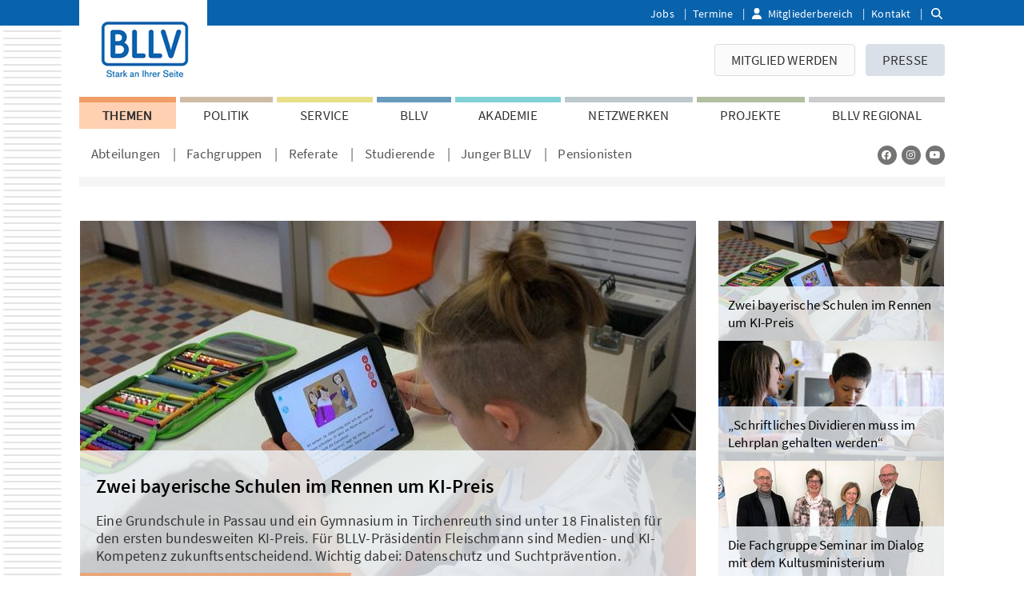

--- FILE ---
content_type: text/html; charset=utf-8
request_url: https://www.bllv.de/themen/seite/3
body_size: 27113
content:
<!DOCTYPE html>
<html class="no-js">
<head>

<meta charset="utf-8">
<!-- 
	This website is powered by TYPO3 - inspiring people to share!
	TYPO3 is a free open source Content Management Framework initially created by Kasper Skaarhoj and licensed under GNU/GPL.
	TYPO3 is copyright 1998-2026 of Kasper Skaarhoj. Extensions are copyright of their respective owners.
	Information and contribution at https://typo3.org/
-->



<title>THEMEN | BLLV: Für Lehrerinnen und Lehrer in Bayern</title>
<meta name="generator" content="TYPO3 CMS">
<meta name="description" content="Themen, die beim BLLV auf der Agenda ganz oben stehen: die Schwerpunkte der kommenden Jahre, dargestellt in umfangreichen Themen-Dossiers">
<meta name="viewport" content="width=device-width, initial-scale=1">
<meta name="robots" content="index,follow">
<meta name="keywords" content="Themen Dossier, BLLV, Agenda">
<meta name="twitter:card" content="summary">


<link rel="stylesheet" href="/typo3temp/assets/css/99c03be21622330ac34df37bd982f97d.css?1723806044" media="all">
<link rel="stylesheet" href="/_assets/b7400f46a4ad4a166ad5f41a9b8bdaba/css/dp_cookieconsent.css?1723713378" media="all">
<link rel="stylesheet" href="/_assets/47400bb84e4e0324cd1d0a84db430fe5/Css/styles.css?1723713379" media="all">
<link rel="stylesheet" href="/_assets/b32ab375c10cd0b9f89bab13bea7d364/Stylesheets/cart.css?1723713378" media="all">
<link rel="stylesheet" href="/build/css/bootstrap.css?1755508822" media="all">
<link rel="stylesheet" href="/build/css/main.css?1763393252" media="all">



<script src="/build/js/splide.js?1765826152"></script>


<link rel="apple-touch-icon" sizes="180x180" href="/_frontend/site_bllv/icons/apple-touch-icon.png">
        <link rel="icon" type="image/png" sizes="32x32" href="/_frontend/site_bllv/icons/favicon-32x32.png">
        <link rel="icon" type="image/png" sizes="16x16" href="/_frontend/site_bllv/icons/favicon-16x16.png">
        <link rel="manifest" href="/_frontend/site_bllv/meta/manifest.json">
        <link rel="mask-icon" href="/_frontend/site_bllv/icons/safari-pinned-tab.svg" color="#5bbad5">
        <link rel="shortcut icon" href="/_frontend/site_bllv/icons/favicon.ico">
        <meta name="msapplication-config" content="/_frontend/site_bllv/meta/browserconfig.xml">
        <meta name="theme-color" content="#ffffff"><link rel="prev" href="/politik"><link rel="canonical" href="https://www.bllv.de/themen/seite/3"><script data-ignore="1" data-cookieconsent="statistics" type="text/plain"></script>
<link rel="canonical" href="https://www.bllv.de/themen/seite/3"/>

<!-- This site is optimized with the Yoast SEO for TYPO3 plugin - https://yoast.com/typo3-extensions-seo/ -->
<script type="application/ld+json">[{"@context":"https:\/\/www.schema.org","@type":"BreadcrumbList","itemListElement":[{"@type":"ListItem","position":1,"item":{"@id":"https:\/\/www.bllv.de\/","name":"Home"}},{"@type":"ListItem","position":2,"item":{"@id":"https:\/\/www.bllv.de\/themen","name":"THEMEN"}}]}]</script>
</head>
<body class="has-slimheader pageid_6 layout_0 substyle-bllv-themen">
<div xmlns:f="http://xsd.helhum.io/ns/typo3/cms-fluid/master/ViewHelpers" id="top">
    
    
    <div id="wrapper">
        
                
	<header class="header slim-header">
		<div class="header-top-line"></div>
		<div class="container">
			<div class="logo">
				
    
    
            <a href="/" title="Zur Startseite">
                <img alt="Logo" src="/fileadmin/BLLV/Bilder/Logos/bllvlogo_160x120.png" width="160" height="120" />
            </a>
        

			</div>
			<div class="top-nav">
				
					
    <ul>
        
            <li>
                <a href="/bllv/landesgeschaeftsstelle/jobs-stellenangebote-des-bllv">
                    Jobs
                </a>
            </li>
        
            <li>
                <a href="/termine">
                    Termine
                </a>
            </li>
        
            <li>
                <a href="/mitgliederbereich" class="member-area">
                    Mitgliederbereich
                </a>
            </li>
        
            <li>
                <a href="/rechtliches/kontakt">
                    Kontakt
                </a>
            </li>
        
    </ul>

					<div id="slim-header-search">
    <form action="/website-suche/"
          method="get" id="form_kesearch_searchfield" name="form_kesearch_searchfield">
        <i class="fa fa-search" aria-hidden="true"></i>
        <input type="text" id="ke_search_searchfield_sword" name="tx_kesearch_pi1[sword]" />
    </form>
</div>


				
			</div>
			

<div class="navbar-header">
    <button type="button" class="navbar-toggle" data-toggle="collapse" data-target=".navbar-collapse" id="mobileMenuToggler">
        <span class="sr-only">Toggle navigation</span>
        <span class="icon-bar"></span>
        <span class="icon-bar"></span>
        <span class="icon-bar"></span>
    </button>
    
    
            
        

    
            <a href="/">
                
                        <img src="/_frontend/site_bllv/images/logo_mobile.png" alt="BLLV" title="BLLV" />
                    
            </a>
        
</div>


			<div class="navbar-collapse collapse">
				<div class="row">
					<div class="col-md-12">
						
	
			<form action="/website-suche/"
				  method="get" id="form_kesearch_searchfield_mobile" name="form_kesearch_searchfield" class="navbar-form">
				<div class="input-group">
					<input type="text" id="ke_search_searchfield_sword_mobile" class="form-control" name="tx_kesearch_pi1[sword]" placeholder="Suche" />
					<span class="input-group-btn">
						<button id="ke_search_searchfield_submit_mobile" name="tx_kesearch_pi1[submitButton]" class="btn btn-default" type="submit">
							<i class="fa fa-search" aria-hidden="true"></i>
						</button>
					</span>
				</div>
			</form>
		

					</div>
				</div>
				
					
    <div class="button-nav">
        <a href="/mitgliederbereich" class="special mobile-view-only">
            Mitgliederbereich
        </a>
        
            <a href="/mitglied-werden" class="special">
                Mitglied werden
            </a>
        
            <a href="/presse">
                PRESSE
            </a>
        
    </div>

				
				<div class="row">
					<div class="col-md-12">
						
	
		<nav class="megamenu-navbar" role="navigation">
			<ul id="megamenu-navbar-main-navigation">
				
					<li>
						<a data-uid="6" class="substyle-bllv-themen active" id="main-nav-item-6" href="/themen">
							THEMEN
						</a>
						
							<div class="subnavigation substyle-bllv-themen" id="subnavigation-container-6">
								
									<div class="subnavigation-block">
										<div class="subnavigation-column">
											<h4>
												<a href="/themen/lehrkraeftemangel">Lehrkräftemangel</a>
											</h4>
											
												<ul>
													
														
																<li class="">
																	<a href="/themen/lehrkraeftemangel/einstellungen">Einstellungen</a>
																</li>
															
													
												</ul>
											
										</div>
									
								
									
										<div class="subnavigation-column">
											<h4>
												<a href="/themen/demokratiepaedagogik">Demokratiepädagogik</a>
											</h4>
											
												<ul>
													
														
																<li class="">
																	<a href="/themen/demokratiepaedagogik/demokratielernen-konkret">Demokratielernen konkret</a>
																</li>
															
													
														
																<li class="">
																	<a href="/themen/demokratiepaedagogik/positionen">Positionen &amp; Beschlüsse</a>
																</li>
															
													
														
																<li class="">
																	<a href="/themen/weitere-themen/haltung-zaehlt">HALTUNG ZÄHLT</a>
																</li>
															
													
														
																<li class="">
																	<a href="/themen/nachhaltige-entwicklung-bne">Schule für Nachhaltigkeit</a>
																</li>
															
													
												</ul>
											
										</div>
									
								
									
										<div class="subnavigation-column">
											<h4>
												<a href="/themen/weitere-themen/haltung-zaehlt">HALTUNG ZÄHLT</a>
											</h4>
											
												<ul>
													
														
																<li class="">
																	<a href="/themen/weitere-themen/haltung-zaehlt/das-manifest">Das Manifest</a>
																</li>
															
													
														
																<li class="">
																	<a href="/themen/weitere-themen/haltung-zaehlt/erstunterzeichner">Erstunterzeichner</a>
																</li>
															
													
														
																<li class="">
																	<a href="/themen/weitere-themen/haltung-zaehlt/ich-unterstuetze-weil">Ich unterstütze, weil</a>
																</li>
															
													
														
																<li class="">
																	<a href="/themen/weitere-themen/haltung-zaehlt/downloads">Downloads</a>
																</li>
															
													
														
																<li class="">
																	<a href="/themen/weitere-themen/haltung-zaehlt/medienecho">Medienecho</a>
																</li>
															
													
												</ul>
											
										</div>
									
								
									
										<div class="subnavigation-column">
											<h4>
												<a href="/themen/weitere-themen/lernen-und-leistung">Lernen und Leistung</a>
											</h4>
											
												<ul>
													
														
																<li class="">
																	<a href="/themen/weitere-themen/lernen-und-leistung/aus-der-praxis-fuer-die-praxis">Aus der Praxis für die Praxis</a>
																</li>
															
													
														
																<li class="">
																	<a href="/themen/weitere-themen/lernen-und-leistung/impulsreihe-weiterdenken">Impulsreihe Weiterdenken</a>
																</li>
															
													
														
																<li class="">
																	<a href="/themen/weitere-themen/lernen-und-leistung/bllv-position">Positionen &amp; Beschlüsse</a>
																</li>
															
													
														
																<li class="">
																	<a href="/themen/weitere-themen/lernen-und-leistung/bllv-fachanhoerung">BLLV-Fachanhörung</a>
																</li>
															
													
												</ul>
											
										</div>
									</div>
								
									<div class="subnavigation-block">
										<div class="subnavigation-column">
											<h4>
												<a href="/themen/lehrergesundheit">Lehrergesundheit</a>
											</h4>
											
												<ul>
													
														
																<li class="">
																	<a href="/themen/lehrergesundheit/belastung-staerkung-amis-arbeitsmedizinisches-institut">Belastung - Stärkung - AMIS (Arbeitsmedizinisches Institut)</a>
																</li>
															
													
														
																<li class="">
																	<a href="/themen/lehrergesundheit/bllv-service-angebote">ANGEBOTE: BLLV-Akademie, KM Bayern, Bundesministerium</a>
																</li>
															
													
														
																<li class="">
																	<a href="/themen/lehrergesundheit/bllv-memorandum">BLLV Memorandum</a>
																</li>
															
													
												</ul>
											
										</div>
									
								
									
										<div class="subnavigation-column">
											<h4>
												<a href="/themen/nachhaltige-entwicklung-bne">Nachhaltige Entwicklung (BNE)</a>
											</h4>
											
												<ul>
													
														
																<li class="">
																	<a href="/themen/nachhaltige-entwicklung-bne/aus-der-praxis-fuer-die-praxis">Aus der Praxis für die Praxis</a>
																</li>
															
													
														
																<li class="">
																	<a href="/themen/nachhaltige-entwicklung-bne/pakt-fuer-bne">Pakt für BNE</a>
																</li>
															
													
														
																<li class="">
																	<a href="/themen/nachhaltige-entwicklung-bne/nachhaltigkeit-im-bllv">Nachhaltigkeit im BLLV</a>
																</li>
															
													
														
																<li class="">
																	<a href="/themen/nachhaltige-entwicklung-bne/position-beschluesse">Positionen &amp; Beschlüsse</a>
																</li>
															
													
														
																<li class="">
																	<a href="/themen/nachhaltige-entwicklung-bne/links-und-infos">Links und Infos</a>
																</li>
															
													
												</ul>
											
										</div>
									
								
									
										<div class="subnavigation-column">
											<h4>
												<a href="/themen/weitere-themen/integration">Integration</a>
											</h4>
											
												<ul>
													
														
																<li class="">
																	<a href="/themen/weitere-themen/integration/bllv-position">Positionen &amp; Beschlüsse</a>
																</li>
															
													
														
																<li class="">
																	<a href="/themen/weitere-themen/integration/religioese-vielfalt">Religiöse Vielfalt</a>
																</li>
															
													
														
																<li class="">
																	<a href="/themen/weitere-themen/islamunterricht">Islamunterricht</a>
																</li>
															
													
												</ul>
											
										</div>
									
								
									
										<div class="subnavigation-column">
											<h4>
												<a href="/themen/bildungsgerechtigkeit">Bildungsgerechtigkeit</a>
											</h4>
											
												<ul>
													
														
																<li class="">
																	<a href="/themen/bildungsgerechtigkeit/aus-der-praxis-fuer-die-praxis">Aus der Praxis für die Praxis</a>
																</li>
															
													
														
																<li class="">
																	<a href="/themen/bildungsgerechtigkeit/links-und-infos">Links und Infos</a>
																</li>
															
													
														
																<li class="">
																	<a href="/themen/bildungsgerechtigkeit/positionen-beschluesse">Positionen &amp; Beschlüsse</a>
																</li>
															
													
												</ul>
											
										</div>
									</div>
								
									<div class="subnavigation-block">
										<div class="subnavigation-column">
											<h4>
												<a href="/themen/digitalisierung">Digitalisierung</a>
											</h4>
											
												<ul>
													
														
																<li class="">
																	<a href="/themen/digitalisierung/bllv-positionen">Positionen &amp; Beschlüsse</a>
																</li>
															
													
														
																<li class="">
																	<a href="/themen/digitalisierung/fachanhoerungen-201718">Fachanhörungen</a>
																</li>
															
													
														
																<li class="">
																	<a href="/bllv/organisation/referate/digitalisierung">Referat Digitalisierung</a>
																</li>
															
													
												</ul>
											
										</div>
									
								
									
										<div class="subnavigation-column">
											<h4>
												<a href="/themen/herzkopfhand">Herz.Kopf.Hand.</a>
											</h4>
											
												<ul>
													
														
																<li class="">
																	<a href="https://www.bllv.de/vollstaendiger-artikel/news/herz-kopf-hand-zeit-fuer-menschen/">Manifest</a>
																</li>
															
													
														
																<li class="">
																	<a href="/bllv/organisation/entscheidungsgremien/ldv/ldv-2019">LDV 2019</a>
																</li>
															
													
												</ul>
											
										</div>
									
								
									
										<div class="subnavigation-column">
											<h4>
												<a href="/themen/flexible-lehrkraeftebildung">Flexible Lehrkräftebildung</a>
											</h4>
											
												<ul>
													
														
																<li class="">
																	<a href="/themen/flexible-lehrkraeftebildung/das-bllv-modell">Das BLLV-Modell</a>
																</li>
															
													
														
																<li class="">
																	<a href="/themen/flexible-lehrkraeftebildung/was-bisher-geschah">Was bisher geschah</a>
																</li>
															
													
												</ul>
											
										</div>
									
								
									
										<div class="subnavigation-column">
											<h4>
												<a href="/themen/weitere-themen">Weitere Themen</a>
											</h4>
											
												<ul>
													
														
																<li class="">
																	<a href="/service/lesefoerderung">Lesen</a>
																</li>
															
													
														
													
														
																<li class="">
																	<a href="/themen/weitere-themen/padagogischer-schulbau">Padagogischer Schulbau</a>
																</li>
															
													
														
													
														
													
														
													
														
													
														
																<li class="">
																	<a href="/themen/weitere-themen/grundschule">Grundschule</a>
																</li>
															
													
														
																<li class="">
																	<a href="/themen/weitere-themen/mittelschule">Mittelschule</a>
																</li>
															
													
														
																<li class="">
																	<a href="/themen/weitere-themen/realschule">Realschule</a>
																</li>
															
													
														
																<li class="">
																	<a href="/themen/weitere-themen/gymnasium">Gymnasium</a>
																</li>
															
													
														
													
														
													
														
													
														
													
														
													
														
													
														
													
														
													
														
																<li class="">
																	<a href="/themen/weitere-themen">Mehr Themen</a>
																</li>
															
													
												</ul>
											
										</div>
									</div>
								
							</div>
						
					</li>
				
					<li>
						<a data-uid="7" class="substyle-bllv-politik" id="main-nav-item-7" href="/politik">
							POLITIK
						</a>
						
							<div class="subnavigation substyle-bllv-politik" id="subnavigation-container-7">
								
									<div class="subnavigation-block">
										<div class="subnavigation-column">
											<h4>
												<a href="/politik/positionen">Positionen</a>
											</h4>
											
												<ul>
													
														
																<li class="">
																	<a href="/politik/positionen/chronologisch">Chronologisch</a>
																</li>
															
													
														
																<li class="">
																	<a href="/politik/positionen/akzente">Akzente</a>
																</li>
															
													
														
																<li class="">
																	<a href="/themen/weitere-themen/externe-evaluation">Externe Evaluation</a>
																</li>
															
													
														
																<li class="">
																	<a href="/politik/positionen/beschluesse-der-ldv">Beschlüsse der LDV</a>
																</li>
															
													
												</ul>
											
										</div>
									
								
									
										<div class="subnavigation-column">
											<h4>
												<a href="/politik/briefe-an-die-politik">Briefe an die Politik</a>
											</h4>
											
												<ul>
													
														
																<li class="">
																	<a href="/politik/brandbrief/jetzt-reichts">Jetzt reicht&#039;s!</a>
																</li>
															
													
														
																<li class="">
																	<a href="/offener-brief-sofortprogramm-fuer-die-schulen-handeln-sie-jetzt">Offener Brief Sofortprogramm für die Schulen: Handeln Sie jetzt!</a>
																</li>
															
													
												</ul>
											
										</div>
									
								
									
										<div class="subnavigation-column">
											<h4>
												<a href="/politik/bllv-im-gespraech">BLLV im Gespräch</a>
											</h4>
											
										</div>
									
								
									
										<div class="subnavigation-column">
											<h4>
												<a href="/politik/studien-und-befragungen">Studien und Befragungen</a>
											</h4>
											
												<ul>
													
														
																<li class="">
																	<a href="/themen/weitere-themen/gewaltfreie-schulkultur/forsa-ergebnisse-gewalt-gegen-lehrkraefte">Gewalt gegen Lehrkräfte</a>
																</li>
															
													
														
																<li class="">
																	<a href="/politik/studien-und-befragungen/digitalisierung">Digitalisierung</a>
																</li>
															
													
														
																<li class="">
																	<a href="/politik/studien-und-befragungen/zeit-fuer-bildung">Zeit für Bildung</a>
																</li>
															
													
														
																<li class="">
																	<a href="/politik/studien-und-befragungen/lehrplanplus">LehrplanPlus</a>
																</li>
															
													
														
																<li class="">
																	<a href="/politik/studien-und-befragungen/mittelschule">Mittelschule</a>
																</li>
															
													
														
																<li class="">
																	<a href="/politik/studien-und-befragungen/schulberatung">Schulberatung</a>
																</li>
															
													
												</ul>
											
										</div>
									</div>
								
									<div class="subnavigation-block">
										<div class="subnavigation-column">
											<h4>
												<a href="/politik/paedagogik-trifft-politik">Pädagogik trifft Politik</a>
											</h4>
											
										</div>
									
								
									
										<div class="subnavigation-column">
											<h4>
												<a href="/politik/archiv">Archiv</a>
											</h4>
											
										</div>
									</div>
								
							</div>
						
					</li>
				
					<li>
						<a data-uid="8" class="substyle-bllv-service" id="main-nav-item-8" href="/service">
							SERVICE
						</a>
						
							<div class="subnavigation substyle-bllv-service" id="subnavigation-container-8">
								
									<div class="subnavigation-block">
										<div class="subnavigation-column">
											<h4>
												<a href="/service/rechtsschutz">Rechtsschutz</a>
											</h4>
											
												<ul>
													
														
																<li class="">
																	<a href="/service/rechtsschutz/rechtsschutzordnung">Rechtsschutzordnung</a>
																</li>
															
													
														
																<li class="">
																	<a href="/service/rechtsschutz/aktuelle-themen">Aktuelle Themen</a>
																</li>
															
													
														
																<li class="">
																	<a href="/service/rechtsschutz/rechtsfragen">Leitfäden</a>
																</li>
															
													
														
																<li class="">
																	<a href="/service/rechtsschutz/rechtsstatus">Rechtsstatus</a>
																</li>
															
													
														
																<li class="">
																	<a href="/service/rechtsschutz/rechtsfaelle">Rechtsfälle</a>
																</li>
															
													
														
																<li class="">
																	<a href="/service/rechtsschutz/datenschutzerklaerung">Datenschutzerklärung</a>
																</li>
															
													
												</ul>
											
										</div>
									
								
									
										<div class="subnavigation-column">
											<h4>
												<a href="/service/infos-dienstrecht">Infos Dienstrecht</a>
											</h4>
											
												<ul>
													
														
																<li class="">
																	<a href="/service/infos-dienstrecht/einkommensrunde-25/26">Einkommensrunde 25/26</a>
																</li>
															
													
														
																<li class="">
																	<a href="/service/infos-dienstrecht/aktuelle-informationen">Aktuelle Informationen</a>
																</li>
															
													
														
																<li class="">
																	<a href="/service/infos-dienstrecht/exklusivinfos-mitglieder">Exklusivinfos Mitglieder</a>
																</li>
															
													
														
																<li class="">
																	<a href="/service/infos-dienstrecht/dienstliche-beurteilung">Dienstliche Beurteilung</a>
																</li>
															
													
														
																<li class="">
																	<a href="/service/infos-dienstrecht/ratgeber-online">Ratgeber online</a>
																</li>
															
													
														
																<li class="">
																	<a href="/service/infos-dienstrecht/bllv-experten">BLLV-Experten</a>
																</li>
															
													
														
																<li class="">
																	<a href="/service/infos-dienstrecht/oeffentlicher-dienst-a-z">Öffentlicher Dienst A-Z</a>
																</li>
															
													
												</ul>
											
										</div>
									
								
									
										<div class="subnavigation-column">
											<h4>
												<a href="/service/infos-dienstrecht/personalraete">Personalräte</a>
											</h4>
											
												<ul>
													
														
																<li class="">
																	<a href="/service/infos-dienstrecht/personalraete/wahl-2026">Wahl 2026</a>
																</li>
															
													
														
																<li class="">
																	<a href="/service/infos-dienstrecht/personalraete/aufgaben">Aufgaben</a>
																</li>
															
													
														
																<li class="">
																	<a href="/service/infos-dienstrecht/personalraete/hauptpersonalrat">Hauptpersonalrat</a>
																</li>
															
													
														
																<li class="">
																	<a href="/service/infos-dienstrecht/personalraete/oertliche-und-bezirkspersonalraete">Örtliche und Bezirkspersonalräte</a>
																</li>
															
													
														
																<li class="">
																	<a href="https://junger.bllv.de/wer-wir-sind/hjav-wahl-2026">Jugend und Auszubildende</a>
																</li>
															
													
														
																<li class="">
																	<a href="/service/infos-dienstrecht/personalraete/wahl-2021">Wahl 2021</a>
																</li>
															
													
												</ul>
											
										</div>
									
								
									
										<div class="subnavigation-column">
											<h4>
												<a href="/service/soziales-und-finanzen">Soziales und Finanzen</a>
											</h4>
											
												<ul>
													
														
																<li class="">
																	<a href="/service/steuerratgeber">Steuerratgeber</a>
																</li>
															
													
														
																<li class="">
																	<a href="/service/soziales-und-finanzen/bllv-sozialbrief">BLLV-Sozialbrief</a>
																</li>
															
													
														
																<li class="">
																	<a href="/service/soziales-und-finanzen/broschueren">Broschüren</a>
																</li>
															
													
												</ul>
											
										</div>
									</div>
								
									<div class="subnavigation-block">
										<div class="subnavigation-column">
											<h4>
												<a href="/service/lesefoerderung">Leseförderung</a>
											</h4>
											
												<ul>
													
														
																<li class="">
																	<a href="/service/lesefoerderung/forum-lesen">Forum Lesen</a>
																</li>
															
													
														
																<li class="">
																	<a href="/service/lesefoerderung/medien-in-der-schule">Medien in der Schule</a>
																</li>
															
													
												</ul>
											
										</div>
									
								
									
										<div class="subnavigation-column">
											<h4>
												<a href="/service/klassenfahrten">Klassenfahrten</a>
											</h4>
											
												<ul>
													
														
																<li class="">
																	<a href="/service/klassenfahrten/jugendherberge">Jugendherberge</a>
																</li>
															
													
														
																<li class="">
																	<a href="/service/klassenfahrten/schullandheim">Schullandheim</a>
																</li>
															
													
												</ul>
											
										</div>
									
								
									
										<div class="subnavigation-column">
											<h4>
												<a href="/akademie/fit-bleiben-im-beruf">Gesundheit</a>
											</h4>
											
										</div>
									
								
									
										<div class="subnavigation-column">
											<h4>
												<a href="/service/termine-und-aktionen">Termine und Aktionen</a>
											</h4>
											
												<ul>
													
														
																<li class="">
																	<a href="/service/termine-und-aktionen/ermaessigungen">Ermäßigungen</a>
																</li>
															
													
												</ul>
											
										</div>
									</div>
								
									<div class="subnavigation-block">
										<div class="subnavigation-column">
											<h4>
												<a href="https://www.bllv-wd.de/">Versicherungen</a>
											</h4>
											
										</div>
									
								
									
										<div class="subnavigation-column">
											<h4>
												<a href="/service/elternratgeber">Elternratgeber</a>
											</h4>
											
										</div>
									
								
									
										<div class="subnavigation-column">
											<h4>
												<a href="/service/digit-unterrichtsplaner">DIGIT Lehrerkalender</a>
											</h4>
											
										</div>
									
								
									
										<div class="subnavigation-column">
											<h4>
												<a href="/service/schulverzeichnis">Schulverzeichnis</a>
											</h4>
											
										</div>
									</div>
								
							</div>
						
					</li>
				
					<li>
						<a data-uid="9" class="substyle-bllv-bllv" id="main-nav-item-9" href="/bllv">
							BLLV
						</a>
						
							<div class="subnavigation substyle-bllv-bllv" id="subnavigation-container-9">
								
									<div class="subnavigation-block">
										<div class="subnavigation-column">
											<h4>
												<a href="/bllv/organisation/entscheidungsgremien/praesidium">Präsidium</a>
											</h4>
											
										</div>
									
								
									
										<div class="subnavigation-column">
											<h4>
												<a href="/bllv/landesvorstand">Landesvorstand</a>
											</h4>
											
										</div>
									
								
									
										<div class="subnavigation-column">
											<h4>
												<a href="/bllv/verbandsportraet">Verbandsporträt</a>
											</h4>
											
										</div>
									
								
									
										<div class="subnavigation-column">
											<h4>
												<a href="/mitglied-werden/mitgliedschaft-faq">Mitgliedschaft</a>
											</h4>
											
										</div>
									</div>
								
									<div class="subnavigation-block">
										<div class="subnavigation-column">
											<h4>
												<a href="/bllv/organisation">Organisation</a>
											</h4>
											
												<ul>
													
														
																<li class="">
																	<a href="/bllv/organisation/satzung">Satzung</a>
																</li>
															
													
														
																<li class="">
																	<a href="/bllv/organisation/geschaeftsordnung">Geschäftsordnung</a>
																</li>
															
													
														
																<li class="">
																	<a href="/bllv/organisation/entscheidungsgremien">Entscheidungsgremien</a>
																</li>
															
													
														
																<li class="">
																	<a href="/bllv/organisation/abteilungen">Abteilungen</a>
																</li>
															
													
														
																<li class="">
																	<a href="/bllv/organisation/fachgruppen">Fachgruppen</a>
																</li>
															
													
														
																<li class="">
																	<a href="/bllv/organisation/referate">Referate</a>
																</li>
															
													
												</ul>
											
										</div>
									
								
									
										<div class="subnavigation-column">
											<h4>
												<a href="/bllv/landesgeschaeftsstelle">Landesgeschäftsstelle</a>
											</h4>
											
												<ul>
													
														
																<li class="">
																	<a href="/bllv/landesgeschaeftsstelle/unser-haus">Unser Haus</a>
																</li>
															
													
														
																<li class="">
																	<a href="/bllv/landesgeschaeftsstelle/jobs-stellenangebote-des-bllv">Jobs</a>
																</li>
															
													
												</ul>
											
										</div>
									
								
									
										<div class="subnavigation-column">
											<h4>
												<a href="/bllv/partner">Partner</a>
											</h4>
											
												<ul>
													
														
																<li class="">
																	<a href="/bllv/partner/buendnispartner">Bündnispartner</a>
																</li>
															
													
														
																<li class="">
																	<a href="/bllv/partner/dachverbaende">Dachverbände</a>
																</li>
															
													
												</ul>
											
										</div>
									
								
									
										<div class="subnavigation-column">
											<h4>
												<a href="/bllv/geschichte">Geschichte</a>
											</h4>
											
												<ul>
													
														
																<li class="">
																	<a href="/bllv/geschichte/das-buch-zur-bllv-geschichte">Das Buch zur BLLV-Geschichte</a>
																</li>
															
													
														
																<li class="">
																	<a href="/bllv/geschichte/ehrentafel">Ehrentafel</a>
																</li>
															
													
														
																<li class="">
																	<a href="/bllv/geschichte/vorsitzende">Vorsitzende</a>
																</li>
															
													
														
																<li class="">
																	<a href="/bllv/geschichte/hauptversammlungen">Hauptversammlungen</a>
																</li>
															
													
														
																<li class="">
																	<a href="/bllv/geschichte/spezial-die-150-jahrfeier-2011">Spezial: Die 150-Jahrfeier 2011</a>
																</li>
															
													
												</ul>
											
										</div>
									</div>
								
									<div class="subnavigation-block">
										<div class="subnavigation-column">
											<h4>
												<a href="/bllv/verbandsmedien">Verbandsmedien</a>
											</h4>
											
												<ul>
													
														
																<li class="">
																	<a href="/bllv/verbandsmedien/homepage">Homepage</a>
																</li>
															
													
														
																<li class="">
																	<a href="/bllv/verbandsmedien/bayerische-schule">bayerische schule</a>
																</li>
															
													
														
																<li class="">
																	<a href="/bllv/verbandsmedien/60-und-mehr">60 ... und mehr!</a>
																</li>
															
													
														
																<li class="">
																	<a href="/bllv/verbandsmedien/broschueren">Broschüren</a>
																</li>
															
													
														
																<li class="">
																	<a href="/bllv/verbandsmedien/bildungsblick">Podcast: Bildungsblick</a>
																</li>
															
													
												</ul>
											
										</div>
									
								
									
										<div class="subnavigation-column">
											<h4>
												<a href="/bllv/andere-arbeitsstellen">Andere Arbeitsstellen</a>
											</h4>
											
												<ul>
													
														
																<li class="">
																	<a href="/bllv/andere-arbeitsstellen/bllv-wirtschaftsdienst">BLLV-Wirtschaftsdienst</a>
																</li>
															
													
														
																<li class="">
																	<a href="/bllv/andere-arbeitsstellen/bllv-reisedienst">BLLV-Reisedienst</a>
																</li>
															
													
														
																<li class="">
																	<a href="https://studierende.bllv.de/unser-angebot/wohnheime">Studierendenwohnheime</a>
																</li>
															
													
														
																<li class="">
																	<a href="/bllv/andere-arbeitsstellen/bllv-eigenhilfe">BLLV-Eigenhilfe</a>
																</li>
															
													
												</ul>
											
										</div>
									
								
									
										<div class="subnavigation-column">
											<h4>
												<a href="/bllv/verbandsmedien/broschueren">Publikationen</a>
											</h4>
											
										</div>
									
								
									
										<div class="subnavigation-column">
											<h4>
												<a href="/akademie/seminar-angebot/bllv-interne-schulungen/bllv-perspektive">BLLV Perspektive</a>
											</h4>
											
										</div>
									</div>
								
							</div>
						
					</li>
				
					<li>
						<a data-uid="10" class="substyle-bllv-akademie" id="main-nav-item-10" href="/akademie">
							AKADEMIE
						</a>
						
							<div class="subnavigation substyle-bllv-akademie" id="subnavigation-container-10">
								
									<div class="subnavigation-block">
										<div class="subnavigation-column">
											<h4>
												<a href="/akademie/seminar-angebot">Seminar-Angebot</a>
											</h4>
											
												<ul>
													
														
																<li class="">
																	<a href="/akademie/seminar-angebot/schule-neu-denken">Schwerpunkt</a>
																</li>
															
													
														
																<li class="">
																	<a href="/akademie/seminar-angebot/gesundheit">Gesundheit</a>
																</li>
															
													
														
																<li class="">
																	<a href="/akademie/seminar-angebot/kommunikation">Kommunikation</a>
																</li>
															
													
														
																<li class="">
																	<a href="/akademie/seminar-angebot/paedagogik-konkret">Pädagogik konkret</a>
																</li>
															
													
														
																<li class="">
																	<a href="/akademie/seminar-angebot/lernen">Lernen</a>
																</li>
															
													
														
																<li class="">
																	<a href="/akademie/seminar-angebot/schule-gestalten">Schule gestalten</a>
																</li>
															
													
														
																<li class="">
																	<a href="/akademie/seminar-angebot/ews-pruefungsvorbereitung">Prüfungsvorbereitung</a>
																</li>
															
													
														
																<li class="">
																	<a href="/akademie/referentinnen">Referent*innen</a>
																</li>
															
													
												</ul>
											
										</div>
									
								
									
										<div class="subnavigation-column">
											<h4>
												<a href="/akademie/schilf-programm">SchiLF-Angebot</a>
											</h4>
											
												<ul>
													
														
																<li class="">
																	<a href="/akademie/schilf-programm/gesundheit">Gesundheit</a>
																</li>
															
													
														
																<li class="">
																	<a href="/akademie/schilf-programm/kommunikation">Kommunikation</a>
																</li>
															
													
														
																<li class="">
																	<a href="/akademie/schilf-programm/paedagogik-konkret">Pädagogik konkret</a>
																</li>
															
													
														
																<li class="">
																	<a href="/akademie/schilf-programm/schule-gestalten">Schule gestalten</a>
																</li>
															
													
														
																<li class="">
																	<a href="/akademie/schilf-programm/demokratie-leben">Demokratie leben</a>
																</li>
															
													
														
																<li class="">
																	<a href="/akademie/schilf-programm/medien">Medien</a>
																</li>
															
													
														
																<li class="">
																	<a href="/akademie/schilf-programm/recht">Recht</a>
																</li>
															
													
												</ul>
											
										</div>
									
								
									
										<div class="subnavigation-column">
											<h4>
												<a href="/akademie/kamingespraeche">Kamingespräche</a>
											</h4>
											
												<ul>
													
														
																<li class="">
																	<a href="/akademie/kamingespraeche/kamingespraech-mit-bob-blume">Bob Blume</a>
																</li>
															
													
														
																<li class="">
																	<a href="/akademie/kamingespraeche/kamingespraech-mit-olaf-zimmermann">Olaf Zimmermann</a>
																</li>
															
													
												</ul>
											
										</div>
									
								
									
										<div class="subnavigation-column">
											<h4>
												<a href="/akademie/referentinnen">Referent*innen</a>
											</h4>
											
										</div>
									</div>
								
									<div class="subnavigation-block">
										<div class="subnavigation-column">
											<h4>
												<a href="/akademie/ueber-uns">Über uns</a>
											</h4>
											
												<ul>
													
														
																<li class="">
																	<a href="/akademie/ueber-uns/vorstand">Vorstand</a>
																</li>
															
													
														
																<li class="">
																	<a href="/akademie/ueber-uns/wissenschaftlicher-beirat">Wissenschaftlicher Beirat</a>
																</li>
															
													
														
																<li class="">
																	<a href="/akademie/ueber-uns/historie">Historie</a>
																</li>
															
													
														
																<li class="">
																	<a href="/akademie/ueber-uns/ihr-weg-zu-uns">Ihr Weg zu uns</a>
																</li>
															
													
														
																<li class="">
																	<a href="/akademie/ueber-uns/satzung">Satzung</a>
																</li>
															
													
														
																<li class="">
																	<a href="/akademie/ueber-uns/transparenzerklaerung">Transparenzerklärung</a>
																</li>
															
													
														
																<li class="">
																	<a href="/akademie/ueber-uns/agb-und-widerrufsrecht">AGB und Widerrufsrecht</a>
																</li>
															
													
														
																<li class="">
																	<a href="/akademie/ueber-uns/impressum">Impressum</a>
																</li>
															
													
												</ul>
											
										</div>
									
								
									
										<div class="subnavigation-column">
											<h4>
												<a href="/akademie/fit-bleiben-im-beruf">Fit bleiben im Beruf</a>
											</h4>
											
												<ul>
													
														
																<li class="">
																	<a href="/akademie/fit-bleiben-im-beruf/beratungsgespraeche">Beratungsgespräche</a>
																</li>
															
													
														
																<li class="">
																	<a href="/akademie/fit-bleiben-im-beruf/akustik-und-laerm/technische-hilfsmittel">Verleih Akustik-Messgerät</a>
																</li>
															
													
														
																<li class="">
																	<a href="/akademie/fit-bleiben-im-beruf/nilohealth-unterstuetzung-der-mentalen-gesundheit-fuer-bllv-mitglieder">nilo.health: Mentale Gesundheit</a>
																</li>
															
													
														
																<li class="">
																	<a href="/akademie/fit-bleiben-im-beruf/achtsam-atmen-adventskalender">Achtsam Atmen Adventskalender</a>
																</li>
															
													
														
																<li class="">
																	<a href="/akademie/fit-bleiben-im-beruf/gesundheitstage">Gesundheitstage</a>
																</li>
															
													
												</ul>
											
										</div>
									
								
									
										<div class="subnavigation-column">
											<h4>
												<a href="/akademie/paedagogikpreis">Pädagogikpreis</a>
											</h4>
											
												<ul>
													
														
																<li class="">
																	<a href="/akademie/paedagogikpreis/paedagogikpreis-2024">Pädagogikpreis 2024</a>
																</li>
															
													
														
																<li class="">
																	<a href="/akademie/paedagogikpreis/paedagogikpreis-2020">Pädagogikpreis 2020</a>
																</li>
															
													
												</ul>
											
										</div>
									
								
									
										<div class="subnavigation-column">
											<h4>
												<a href="/akademie/service">Service</a>
											</h4>
											
												<ul>
													
														
																<li class="">
																	<a href="/akademie/service/veranstaltungshinweise">Veranstaltungshinweise</a>
																</li>
															
													
														
																<li class="">
																	<a href="/akademie/service/elternangebote">Elternangebote</a>
																</li>
															
													
												</ul>
											
										</div>
									</div>
								
							</div>
						
					</li>
				
					<li>
						<a data-uid="11" class="substyle-bllv-netzwerken" id="main-nav-item-11" href="/netzwerken">
							NETZWERKEN
						</a>
						
							<div class="subnavigation substyle-bllv-netzwerken" id="subnavigation-container-11">
								
									<div class="subnavigation-block">
										<div class="subnavigation-column">
											<h4>
												<a href="/netzwerken/kooperationen">Kooperationen</a>
											</h4>
											
												<ul>
													
														
																<li class="">
																	<a href="/netzwerken/kooperationen/forum-bildungspolitik">Forum Bildungspolitik</a>
																</li>
															
													
														
																<li class="">
																	<a href="/netzwerken/kooperationen/deutscher-schulpreis">Deutscher Schulpreis</a>
																</li>
															
													
														
																<li class="">
																	<a href="/netzwerken/kooperationen/bayerischer-schulleitungskongress">Bayerischer Schulleitungskongress</a>
																</li>
															
													
														
																<li class="">
																	<a href="/bllv/partner">Dachverbände</a>
																</li>
															
													
												</ul>
											
										</div>
									
								
									
										<div class="subnavigation-column">
											<h4>
												<a href="/netzwerken/verbandstag">Verbandstag</a>
											</h4>
											
												<ul>
													
														
																<li class="">
																	<a href="/netzwerken/verbandstag/die-werkstaetten">Werkstätten</a>
																</li>
															
													
														
																<li class="">
																	<a href="/netzwerken/verbandstag/ablauf">Ablauf</a>
																</li>
															
													
														
																<li class="">
																	<a href="/netzwerken/verbandstag/pre-workshop">Pre-Workshop</a>
																</li>
															
													
														
																<li class="">
																	<a href="/netzwerken/verbandstag/einladung-des-vizepraesidenten">Einladung des Vizepräsidenten</a>
																</li>
															
													
												</ul>
											
										</div>
									
								
									
										<div class="subnavigation-column">
											<h4>
												<a href="/netzwerken/fachanhoerungen">Fachanhörungen</a>
											</h4>
											
										</div>
									
								
									
										<div class="subnavigation-column">
											<h4>
												<a href="/netzwerken/studientage">Studientage</a>
											</h4>
											
										</div>
									</div>
								
							</div>
						
					</li>
				
					<li>
						<a data-uid="12" class="substyle-bllv-projekte" id="main-nav-item-12" href="/projekte">
							Projekte
						</a>
						
							<div class="subnavigation substyle-bllv-projekte" id="subnavigation-container-12">
								
									<div class="subnavigation-block">
										<div class="subnavigation-column">
											<h4>
												<a href="/projekte/soziales-engagement">Soziales Engagement -       BLLV Kinderhilfe e. V.</a>
											</h4>
											
												<ul>
													
														
																<li class="">
																	<a href="/projekte/soziales-engagement/bllv-kinderhaus-casadeni">BLLV-Kinderhaus Casadeni</a>
																</li>
															
													
														
																<li class="">
																	<a href="/projekte/soziales-engagement/schulfruehstueck">denkbar Schulfrühstück</a>
																</li>
															
													
														
																<li class="">
																	<a href="/projekte/soziales-engagement/aktion-ballhelden">Aktion BallHelden</a>
																</li>
															
													
														
																<li class="">
																	<a href="/projekte/soziales-engagement/lehrerwaisenstiftung">Lehrerwaisenstiftung</a>
																</li>
															
													
														
																<li class="">
																	<a href="/projekte/soziales-engagement/transparenz">Transparenz</a>
																</li>
															
													
														
																<li class="">
																	<a href="/projekte/soziales-engagement/spendenformular">Spendenformular</a>
																</li>
															
													
														
																<li class="">
																	<a href="/projekte/soziales-engagement/fonds-kinder-helfen-kindern">Kinderhilfe-Fonds</a>
																</li>
															
													
												</ul>
											
										</div>
									
								
									
										<div class="subnavigation-column">
											<h4>
												<a href="/projekte/paedagogische-initiativen">Pädagogische Initiativen</a>
											</h4>
											
												<ul>
													
														
																<li class="">
																	<a href="/projekte/paedagogische-initiativen/verstaendnisintensives-lernen">Verständnisintensives Lernen</a>
																</li>
															
													
														
																<li class="">
																	<a href="/projekte/paedagogische-initiativen/wertvoll-miteinander">Wertvoll miteinander</a>
																</li>
															
													
														
																<li class="">
																	<a href="/projekte/paedagogische-initiativen/computerspielsucht">Computerspielsucht</a>
																</li>
															
													
												</ul>
											
										</div>
									
								
									
										<div class="subnavigation-column">
											<h4>
												<a href="/projekte/geschichte-bewahren">Geschichte bewahren</a>
											</h4>
											
												<ul>
													
														
																<li class="">
																	<a href="/projekte/geschichte-bewahren/erinnerungsarbeit">Erinnerungsarbeit</a>
																</li>
															
													
														
																<li class="">
																	<a href="/themen/weitere-themen/haltung-zaehlt">Manifest: HALTUNG ZÄHLT</a>
																</li>
															
													
												</ul>
											
										</div>
									
								
									
										<div class="subnavigation-column">
											<h4>
												<a href="/projekte/dokumentarfilme">Dokumentarfilme</a>
											</h4>
											
										</div>
									</div>
								
							</div>
						
					</li>
				
					<li>
						<a data-uid="282" id="main-nav-item-282" href="/bllv-regional-seiten">
							BLLV REGIONAL
						</a>
						
							<div class="subnavigation" id="subnavigation-container-282">
								
									<div class="subnavigation-block">
										<div class="subnavigation-column">
											<h4>
												<a href="http://nuernberg.bllv.de">NLLV</a>
											</h4>
											
										</div>
									
								
									
										<div class="subnavigation-column">
											<h4>
												<a href="http://unterfranken.bllv.de">ULLV</a>
											</h4>
											
										</div>
									
								
									
										<div class="subnavigation-column">
											<h4>
												<a href="https://www.mllv.de/">MLLV</a>
											</h4>
											
										</div>
									
								
									
										<div class="subnavigation-column">
											<h4>
												<a href="http://oberpfalz.bllv.de/">Oberpfalz</a>
											</h4>
											
										</div>
									</div>
								
									<div class="subnavigation-block">
										<div class="subnavigation-column">
											<h4>
												<a href="http://schwaben.bllv.de/">Schwaben</a>
											</h4>
											
										</div>
									
								
									
										<div class="subnavigation-column">
											<h4>
												<a href="http://oberfranken.bllv.de/">Oberfranken</a>
											</h4>
											
										</div>
									
								
									
										<div class="subnavigation-column">
											<h4>
												<a href="http://oberbayern.bllv.de/">Oberbayern</a>
											</h4>
											
										</div>
									
								
									
										<div class="subnavigation-column">
											<h4>
												<a href="https://niederbayern.bllv.de/">Niederbayern</a>
											</h4>
											
										</div>
									</div>
								
									<div class="subnavigation-block">
										<div class="subnavigation-column">
											<h4>
												<a href="https://mittelfranken.bllv.de">Mittelfranken</a>
											</h4>
											
										</div>
									
								
									
										<div class="subnavigation-column">
											<h4>
												<a href="/bllv-regional-seiten/kreisverbaende">Kreisverbände</a>
											</h4>
											
										</div>
									</div>
								
							</div>
						
					</li>
				
			</ul>
		</nav>
		<nav class="mobilemenu-navbar" role="navigation">
			<div class="navbar-collapse collapse">
				<ul class="nav navbar-nav" id="mobile-smart-menu-navigation">
					
						<li class="substyle-bllv-themen active">
							
									<a class="sub-arrow substyle-bllv-themen active" href="/themen">
										THEMEN<span class="caret"></span>
									</a>
									<ul class="dropdown-menu level1">
										
											<li class="">
												
														<a class="sub-arrow" href="/themen/lehrkraeftemangel">
															Lehrkräftemangel<span class="caret"></span>
														</a>
														<ul class="dropdown-menu level2">
															
																<li class="">
																	<a href="/themen/lehrkraeftemangel/einstellungen">Einstellungen</a>
																</li>
															
														</ul>
													
											</li>
										
											<li class="">
												
														<a class="sub-arrow" href="/themen/demokratiepaedagogik">
															Demokratiepädagogik<span class="caret"></span>
														</a>
														<ul class="dropdown-menu level2">
															
																<li class="">
																	<a href="/themen/demokratiepaedagogik/demokratielernen-konkret">Demokratielernen konkret</a>
																</li>
															
																<li class="">
																	<a href="/themen/demokratiepaedagogik/positionen">Positionen &amp; Beschlüsse</a>
																</li>
															
																<li class="">
																	<a href="/themen/weitere-themen/haltung-zaehlt">HALTUNG ZÄHLT</a>
																</li>
															
																<li class="">
																	<a href="/themen/nachhaltige-entwicklung-bne">Schule für Nachhaltigkeit</a>
																</li>
															
														</ul>
													
											</li>
										
											<li class="">
												
														<a class="sub-arrow" href="/themen/weitere-themen/haltung-zaehlt">
															HALTUNG ZÄHLT<span class="caret"></span>
														</a>
														<ul class="dropdown-menu level2">
															
																<li class="">
																	<a href="/themen/weitere-themen/haltung-zaehlt/das-manifest">Das Manifest</a>
																</li>
															
																<li class="">
																	<a href="/themen/weitere-themen/haltung-zaehlt/erstunterzeichner">Erstunterzeichner</a>
																</li>
															
																<li class="">
																	<a href="/themen/weitere-themen/haltung-zaehlt/ich-unterstuetze-weil">Ich unterstütze, weil</a>
																</li>
															
																<li class="">
																	<a href="/themen/weitere-themen/haltung-zaehlt/downloads">Downloads</a>
																</li>
															
																<li class="">
																	<a href="/themen/weitere-themen/haltung-zaehlt/medienecho">Medienecho</a>
																</li>
															
														</ul>
													
											</li>
										
											<li class="">
												
														<a class="sub-arrow" href="/themen/weitere-themen/lernen-und-leistung">
															Lernen und Leistung<span class="caret"></span>
														</a>
														<ul class="dropdown-menu level2">
															
																<li class="">
																	<a href="/themen/weitere-themen/lernen-und-leistung/aus-der-praxis-fuer-die-praxis">Aus der Praxis für die Praxis</a>
																</li>
															
																<li class="">
																	<a href="/themen/weitere-themen/lernen-und-leistung/impulsreihe-weiterdenken">Impulsreihe Weiterdenken</a>
																</li>
															
																<li class="">
																	<a href="/themen/weitere-themen/lernen-und-leistung/bllv-position">Positionen &amp; Beschlüsse</a>
																</li>
															
																<li class="">
																	<a href="/themen/weitere-themen/lernen-und-leistung/bllv-fachanhoerung">BLLV-Fachanhörung</a>
																</li>
															
														</ul>
													
											</li>
										
											<li class="">
												
														<a class="sub-arrow" href="/themen/lehrergesundheit">
															Lehrergesundheit<span class="caret"></span>
														</a>
														<ul class="dropdown-menu level2">
															
																<li class="">
																	<a href="/themen/lehrergesundheit/belastung-staerkung-amis-arbeitsmedizinisches-institut">Belastung - Stärkung - AMIS (Arbeitsmedizinisches Institut)</a>
																</li>
															
																<li class="">
																	<a href="/themen/lehrergesundheit/bllv-service-angebote">ANGEBOTE: BLLV-Akademie, KM Bayern, Bundesministerium</a>
																</li>
															
																<li class="">
																	<a href="/themen/lehrergesundheit/bllv-memorandum">BLLV Memorandum</a>
																</li>
															
														</ul>
													
											</li>
										
											<li class="">
												
														<a class="sub-arrow" href="/themen/nachhaltige-entwicklung-bne">
															Nachhaltige Entwicklung (BNE)<span class="caret"></span>
														</a>
														<ul class="dropdown-menu level2">
															
																<li class="">
																	<a href="/themen/nachhaltige-entwicklung-bne/aus-der-praxis-fuer-die-praxis">Aus der Praxis für die Praxis</a>
																</li>
															
																<li class="">
																	<a href="/themen/nachhaltige-entwicklung-bne/pakt-fuer-bne">Pakt für BNE</a>
																</li>
															
																<li class="">
																	<a href="/themen/nachhaltige-entwicklung-bne/nachhaltigkeit-im-bllv">Nachhaltigkeit im BLLV</a>
																</li>
															
																<li class="">
																	<a href="/themen/nachhaltige-entwicklung-bne/position-beschluesse">Positionen &amp; Beschlüsse</a>
																</li>
															
																<li class="">
																	<a href="/themen/nachhaltige-entwicklung-bne/links-und-infos">Links und Infos</a>
																</li>
															
														</ul>
													
											</li>
										
											<li class="">
												
														<a class="sub-arrow" href="/themen/weitere-themen/integration">
															Integration<span class="caret"></span>
														</a>
														<ul class="dropdown-menu level2">
															
																<li class="">
																	<a href="/themen/weitere-themen/integration/bllv-position">Positionen &amp; Beschlüsse</a>
																</li>
															
																<li class="">
																	<a href="/themen/weitere-themen/integration/religioese-vielfalt">Religiöse Vielfalt</a>
																</li>
															
																<li class="">
																	<a href="/themen/weitere-themen/islamunterricht">Islamunterricht</a>
																</li>
															
														</ul>
													
											</li>
										
											<li class="">
												
														<a class="sub-arrow" href="/themen/bildungsgerechtigkeit">
															Bildungsgerechtigkeit<span class="caret"></span>
														</a>
														<ul class="dropdown-menu level2">
															
																<li class="">
																	<a href="/themen/bildungsgerechtigkeit/aus-der-praxis-fuer-die-praxis">Aus der Praxis für die Praxis</a>
																</li>
															
																<li class="">
																	<a href="/themen/bildungsgerechtigkeit/links-und-infos">Links und Infos</a>
																</li>
															
																<li class="">
																	<a href="/themen/bildungsgerechtigkeit/positionen-beschluesse">Positionen &amp; Beschlüsse</a>
																</li>
															
														</ul>
													
											</li>
										
											<li class="">
												
														<a class="sub-arrow" href="/themen/digitalisierung">
															Digitalisierung<span class="caret"></span>
														</a>
														<ul class="dropdown-menu level2">
															
																<li class="">
																	<a href="/themen/digitalisierung/bllv-positionen">Positionen &amp; Beschlüsse</a>
																</li>
															
																<li class="">
																	<a href="/themen/digitalisierung/fachanhoerungen-201718">Fachanhörungen</a>
																</li>
															
																<li class="">
																	<a href="/bllv/organisation/referate/digitalisierung">Referat Digitalisierung</a>
																</li>
															
														</ul>
													
											</li>
										
											<li class="">
												
														<a class="sub-arrow" href="/themen/herzkopfhand">
															Herz.Kopf.Hand.<span class="caret"></span>
														</a>
														<ul class="dropdown-menu level2">
															
																<li class="">
																	<a href="https://www.bllv.de/vollstaendiger-artikel/news/herz-kopf-hand-zeit-fuer-menschen/">Manifest</a>
																</li>
															
																<li class="">
																	<a href="/bllv/organisation/entscheidungsgremien/ldv/ldv-2019">LDV 2019</a>
																</li>
															
														</ul>
													
											</li>
										
											<li class="">
												
														<a class="sub-arrow" href="/themen/flexible-lehrkraeftebildung">
															Flexible Lehrkräftebildung<span class="caret"></span>
														</a>
														<ul class="dropdown-menu level2">
															
																<li class="">
																	<a href="/themen/flexible-lehrkraeftebildung/das-bllv-modell">Das BLLV-Modell</a>
																</li>
															
																<li class="">
																	<a href="/themen/flexible-lehrkraeftebildung/was-bisher-geschah">Was bisher geschah</a>
																</li>
															
														</ul>
													
											</li>
										
											<li class="">
												
														<a class="sub-arrow" href="/themen/weitere-themen">
															Weitere Themen<span class="caret"></span>
														</a>
														<ul class="dropdown-menu level2">
															
																<li class="">
																	<a href="/service/lesefoerderung">Lesen</a>
																</li>
															
																<li class="">
																	<a href="/themen/zeit-fuer-bildung/gerechtinvestieren">Gerecht.Investieren</a>
																</li>
															
																<li class="">
																	<a href="/themen/weitere-themen/padagogischer-schulbau">Padagogischer Schulbau</a>
																</li>
															
																<li class="">
																	<a href="/projekte/paedagogische-initiativen/verstaendnisintensives-lernen">Verständnisintensives Lernen</a>
																</li>
															
																<li class="">
																	<a href="/themen/weitere-themen/fachlehrerinnen">Fachlehrer/innen</a>
																</li>
															
																<li class="">
																	<a href="/themen/weitere-themen/gewaltfreie-schulkultur">Gewaltfreie Schulkultur</a>
																</li>
															
																<li class="">
																	<a href="/themen/erziehungspartnerschaft">Erziehungspartnerschaft</a>
																</li>
															
																<li class="">
																	<a href="/themen/weitere-themen/grundschule">Grundschule</a>
																</li>
															
																<li class="">
																	<a href="/themen/weitere-themen/mittelschule">Mittelschule</a>
																</li>
															
																<li class="">
																	<a href="/themen/weitere-themen/realschule">Realschule</a>
																</li>
															
																<li class="">
																	<a href="/themen/weitere-themen/gymnasium">Gymnasium</a>
																</li>
															
																<li class="">
																	<a href="/themen/zeit-fuer-bildung">Zeit für Bildung</a>
																</li>
															
																<li class="">
																	<a href="/themen/a13-fuer-alle-lehrer-faires-gehalt">A13 für alle</a>
																</li>
															
																<li class="">
																	<a href="/themen/weitere-themen/islamunterricht">Islamunterricht</a>
																</li>
															
																<li class="">
																	<a href="/themen/weitere-themen/gleichberechtigt">Gleichberechtigt!</a>
																</li>
															
																<li class="">
																	<a href="/themen/weitere-themen/fruehpaedagogik">Frühpädagogik</a>
																</li>
															
																<li class="">
																	<a href="/themen/weitere-themen/inklusion">Inklusion</a>
																</li>
															
																<li class="">
																	<a href="/themen/weitere-themen/ganztagsschule">Ganztagsschule</a>
																</li>
															
																<li class="">
																	<a href="/themen/coronavirus">Coronavirus</a>
																</li>
															
																<li class="">
																	<a href="/themen/weitere-themen">Mehr Themen</a>
																</li>
															
														</ul>
													
											</li>
										
									</ul>
								
						</li>
					
						<li class="substyle-bllv-politik">
							
									<a class="sub-arrow substyle-bllv-politik" href="/politik">
										POLITIK<span class="caret"></span>
									</a>
									<ul class="dropdown-menu level1">
										
											<li class="">
												
														<a class="sub-arrow" href="/politik/positionen">
															Positionen<span class="caret"></span>
														</a>
														<ul class="dropdown-menu level2">
															
																<li class="">
																	<a href="/politik/positionen/chronologisch">Chronologisch</a>
																</li>
															
																<li class="">
																	<a href="/politik/positionen/akzente">Akzente</a>
																</li>
															
																<li class="">
																	<a href="/themen/weitere-themen/externe-evaluation">Externe Evaluation</a>
																</li>
															
																<li class="">
																	<a href="/politik/positionen/beschluesse-der-ldv">Beschlüsse der LDV</a>
																</li>
															
														</ul>
													
											</li>
										
											<li class="">
												
														<a class="sub-arrow" href="/politik/briefe-an-die-politik">
															Briefe an die Politik<span class="caret"></span>
														</a>
														<ul class="dropdown-menu level2">
															
																<li class="">
																	<a href="/politik/brandbrief/jetzt-reichts">Jetzt reicht&#039;s!</a>
																</li>
															
																<li class="">
																	<a href="/offener-brief-sofortprogramm-fuer-die-schulen-handeln-sie-jetzt">Offener Brief Sofortprogramm für die Schulen: Handeln Sie jetzt!</a>
																</li>
															
														</ul>
													
											</li>
										
											<li class="">
												
														<a href="/politik/bllv-im-gespraech">
															BLLV im Gespräch
														</a>
													
											</li>
										
											<li class="">
												
														<a class="sub-arrow" href="/politik/studien-und-befragungen">
															Studien und Befragungen<span class="caret"></span>
														</a>
														<ul class="dropdown-menu level2">
															
																<li class="">
																	<a href="/themen/weitere-themen/gewaltfreie-schulkultur/forsa-ergebnisse-gewalt-gegen-lehrkraefte">Gewalt gegen Lehrkräfte</a>
																</li>
															
																<li class="">
																	<a href="/politik/studien-und-befragungen/digitalisierung">Digitalisierung</a>
																</li>
															
																<li class="">
																	<a href="/politik/studien-und-befragungen/zeit-fuer-bildung">Zeit für Bildung</a>
																</li>
															
																<li class="">
																	<a href="/politik/studien-und-befragungen/lehrplanplus">LehrplanPlus</a>
																</li>
															
																<li class="">
																	<a href="/politik/studien-und-befragungen/mittelschule">Mittelschule</a>
																</li>
															
																<li class="">
																	<a href="/politik/studien-und-befragungen/schulberatung">Schulberatung</a>
																</li>
															
														</ul>
													
											</li>
										
											<li class="">
												
														<a href="/politik/paedagogik-trifft-politik">
															Pädagogik trifft Politik
														</a>
													
											</li>
										
											<li class="">
												
														<a href="/politik/archiv">
															Archiv
														</a>
													
											</li>
										
									</ul>
								
						</li>
					
						<li class="substyle-bllv-service">
							
									<a class="sub-arrow substyle-bllv-service" href="/service">
										SERVICE<span class="caret"></span>
									</a>
									<ul class="dropdown-menu level1">
										
											<li class="">
												
														<a class="sub-arrow" href="/service/rechtsschutz">
															Rechtsschutz<span class="caret"></span>
														</a>
														<ul class="dropdown-menu level2">
															
																<li class="">
																	<a href="/service/rechtsschutz/rechtsschutzordnung">Rechtsschutzordnung</a>
																</li>
															
																<li class="">
																	<a href="/service/rechtsschutz/aktuelle-themen">Aktuelle Themen</a>
																</li>
															
																<li class="">
																	<a href="/service/rechtsschutz/rechtsfragen">Leitfäden</a>
																</li>
															
																<li class="">
																	<a href="/service/rechtsschutz/rechtsstatus">Rechtsstatus</a>
																</li>
															
																<li class="">
																	<a href="/service/rechtsschutz/rechtsfaelle">Rechtsfälle</a>
																</li>
															
																<li class="">
																	<a href="/service/rechtsschutz/datenschutzerklaerung">Datenschutzerklärung</a>
																</li>
															
														</ul>
													
											</li>
										
											<li class="">
												
														<a class="sub-arrow" href="/service/infos-dienstrecht">
															Infos Dienstrecht<span class="caret"></span>
														</a>
														<ul class="dropdown-menu level2">
															
																<li class="">
																	<a href="/service/infos-dienstrecht/einkommensrunde-25/26">Einkommensrunde 25/26</a>
																</li>
															
																<li class="">
																	<a href="/service/infos-dienstrecht/aktuelle-informationen">Aktuelle Informationen</a>
																</li>
															
																<li class="">
																	<a href="/service/infos-dienstrecht/exklusivinfos-mitglieder">Exklusivinfos Mitglieder</a>
																</li>
															
																<li class="">
																	<a href="/service/infos-dienstrecht/dienstliche-beurteilung">Dienstliche Beurteilung</a>
																</li>
															
																<li class="">
																	<a href="/service/infos-dienstrecht/ratgeber-online">Ratgeber online</a>
																</li>
															
																<li class="">
																	<a href="/service/infos-dienstrecht/bllv-experten">BLLV-Experten</a>
																</li>
															
																<li class="">
																	<a href="/service/infos-dienstrecht/oeffentlicher-dienst-a-z">Öffentlicher Dienst A-Z</a>
																</li>
															
														</ul>
													
											</li>
										
											<li class="">
												
														<a class="sub-arrow" href="/service/infos-dienstrecht/personalraete">
															Personalräte<span class="caret"></span>
														</a>
														<ul class="dropdown-menu level2">
															
																<li class="">
																	<a href="/service/infos-dienstrecht/personalraete/wahl-2026">Wahl 2026</a>
																</li>
															
																<li class="">
																	<a href="/service/infos-dienstrecht/personalraete/aufgaben">Aufgaben</a>
																</li>
															
																<li class="">
																	<a href="/service/infos-dienstrecht/personalraete/hauptpersonalrat">Hauptpersonalrat</a>
																</li>
															
																<li class="">
																	<a href="/service/infos-dienstrecht/personalraete/oertliche-und-bezirkspersonalraete">Örtliche und Bezirkspersonalräte</a>
																</li>
															
																<li class="">
																	<a href="https://junger.bllv.de/wer-wir-sind/hjav-wahl-2026">Jugend und Auszubildende</a>
																</li>
															
																<li class="">
																	<a href="/service/infos-dienstrecht/personalraete/wahl-2021">Wahl 2021</a>
																</li>
															
														</ul>
													
											</li>
										
											<li class="">
												
														<a class="sub-arrow" href="/service/soziales-und-finanzen">
															Soziales und Finanzen<span class="caret"></span>
														</a>
														<ul class="dropdown-menu level2">
															
																<li class="">
																	<a href="/service/steuerratgeber">Steuerratgeber</a>
																</li>
															
																<li class="">
																	<a href="/service/soziales-und-finanzen/bllv-sozialbrief">BLLV-Sozialbrief</a>
																</li>
															
																<li class="">
																	<a href="/service/soziales-und-finanzen/broschueren">Broschüren</a>
																</li>
															
														</ul>
													
											</li>
										
											<li class="">
												
														<a class="sub-arrow" href="/service/lesefoerderung">
															Leseförderung<span class="caret"></span>
														</a>
														<ul class="dropdown-menu level2">
															
																<li class="">
																	<a href="/service/lesefoerderung/forum-lesen">Forum Lesen</a>
																</li>
															
																<li class="">
																	<a href="/service/lesefoerderung/medien-in-der-schule">Medien in der Schule</a>
																</li>
															
														</ul>
													
											</li>
										
											<li class="">
												
														<a class="sub-arrow" href="/service/klassenfahrten">
															Klassenfahrten<span class="caret"></span>
														</a>
														<ul class="dropdown-menu level2">
															
																<li class="">
																	<a href="/service/klassenfahrten/jugendherberge">Jugendherberge</a>
																</li>
															
																<li class="">
																	<a href="/service/klassenfahrten/schullandheim">Schullandheim</a>
																</li>
															
														</ul>
													
											</li>
										
											<li class="">
												
														<a href="/akademie/fit-bleiben-im-beruf">
															Gesundheit
														</a>
													
											</li>
										
											<li class="">
												
														<a class="sub-arrow" href="/service/termine-und-aktionen">
															Termine und Aktionen<span class="caret"></span>
														</a>
														<ul class="dropdown-menu level2">
															
																<li class="">
																	<a href="/service/termine-und-aktionen/ermaessigungen">Ermäßigungen</a>
																</li>
															
														</ul>
													
											</li>
										
											<li class="">
												
														<a href="https://www.bllv-wd.de/">
															Versicherungen
														</a>
													
											</li>
										
											<li class="">
												
														<a href="/service/elternratgeber">
															Elternratgeber
														</a>
													
											</li>
										
											<li class="">
												
														<a href="/service/digit-unterrichtsplaner">
															DIGIT Lehrerkalender
														</a>
													
											</li>
										
											<li class="">
												
														<a href="/service/schulverzeichnis">
															Schulverzeichnis
														</a>
													
											</li>
										
									</ul>
								
						</li>
					
						<li class="substyle-bllv-bllv">
							
									<a class="sub-arrow substyle-bllv-bllv" href="/bllv">
										BLLV<span class="caret"></span>
									</a>
									<ul class="dropdown-menu level1">
										
											<li class="">
												
														<a href="/bllv/organisation/entscheidungsgremien/praesidium">
															Präsidium
														</a>
													
											</li>
										
											<li class="">
												
														<a href="/bllv/landesvorstand">
															Landesvorstand
														</a>
													
											</li>
										
											<li class="">
												
														<a href="/bllv/verbandsportraet">
															Verbandsporträt
														</a>
													
											</li>
										
											<li class="">
												
														<a href="/mitglied-werden/mitgliedschaft-faq">
															Mitgliedschaft
														</a>
													
											</li>
										
											<li class="">
												
														<a class="sub-arrow" href="/bllv/organisation">
															Organisation<span class="caret"></span>
														</a>
														<ul class="dropdown-menu level2">
															
																<li class="">
																	<a href="/bllv/organisation/satzung">Satzung</a>
																</li>
															
																<li class="">
																	<a href="/bllv/organisation/geschaeftsordnung">Geschäftsordnung</a>
																</li>
															
																<li class="">
																	<a href="/bllv/organisation/entscheidungsgremien">Entscheidungsgremien</a>
																</li>
															
																<li class="">
																	<a href="/bllv/organisation/abteilungen">Abteilungen</a>
																</li>
															
																<li class="">
																	<a href="/bllv/organisation/fachgruppen">Fachgruppen</a>
																</li>
															
																<li class="">
																	<a href="/bllv/organisation/referate">Referate</a>
																</li>
															
														</ul>
													
											</li>
										
											<li class="">
												
														<a class="sub-arrow" href="/bllv/landesgeschaeftsstelle">
															Landesgeschäftsstelle<span class="caret"></span>
														</a>
														<ul class="dropdown-menu level2">
															
																<li class="">
																	<a href="/bllv/landesgeschaeftsstelle/unser-haus">Unser Haus</a>
																</li>
															
																<li class="">
																	<a href="/bllv/landesgeschaeftsstelle/jobs-stellenangebote-des-bllv">Jobs</a>
																</li>
															
														</ul>
													
											</li>
										
											<li class="">
												
														<a class="sub-arrow" href="/bllv/partner">
															Partner<span class="caret"></span>
														</a>
														<ul class="dropdown-menu level2">
															
																<li class="">
																	<a href="/bllv/partner/buendnispartner">Bündnispartner</a>
																</li>
															
																<li class="">
																	<a href="/bllv/partner/dachverbaende">Dachverbände</a>
																</li>
															
														</ul>
													
											</li>
										
											<li class="">
												
														<a class="sub-arrow" href="/bllv/geschichte">
															Geschichte<span class="caret"></span>
														</a>
														<ul class="dropdown-menu level2">
															
																<li class="">
																	<a href="/bllv/geschichte/das-buch-zur-bllv-geschichte">Das Buch zur BLLV-Geschichte</a>
																</li>
															
																<li class="">
																	<a href="/bllv/geschichte/ehrentafel">Ehrentafel</a>
																</li>
															
																<li class="">
																	<a href="/bllv/geschichte/vorsitzende">Vorsitzende</a>
																</li>
															
																<li class="">
																	<a href="/bllv/geschichte/hauptversammlungen">Hauptversammlungen</a>
																</li>
															
																<li class="">
																	<a href="/bllv/geschichte/spezial-die-150-jahrfeier-2011">Spezial: Die 150-Jahrfeier 2011</a>
																</li>
															
														</ul>
													
											</li>
										
											<li class="">
												
														<a class="sub-arrow" href="/bllv/verbandsmedien">
															Verbandsmedien<span class="caret"></span>
														</a>
														<ul class="dropdown-menu level2">
															
																<li class="">
																	<a href="/bllv/verbandsmedien/homepage">Homepage</a>
																</li>
															
																<li class="">
																	<a href="/bllv/verbandsmedien/bayerische-schule">bayerische schule</a>
																</li>
															
																<li class="">
																	<a href="/bllv/verbandsmedien/60-und-mehr">60 ... und mehr!</a>
																</li>
															
																<li class="">
																	<a href="/bllv/verbandsmedien/broschueren">Broschüren</a>
																</li>
															
																<li class="">
																	<a href="/bllv/verbandsmedien/bildungsblick">Podcast: Bildungsblick</a>
																</li>
															
														</ul>
													
											</li>
										
											<li class="">
												
														<a class="sub-arrow" href="/bllv/andere-arbeitsstellen">
															Andere Arbeitsstellen<span class="caret"></span>
														</a>
														<ul class="dropdown-menu level2">
															
																<li class="">
																	<a href="/bllv/andere-arbeitsstellen/bllv-wirtschaftsdienst">BLLV-Wirtschaftsdienst</a>
																</li>
															
																<li class="">
																	<a href="/bllv/andere-arbeitsstellen/bllv-reisedienst">BLLV-Reisedienst</a>
																</li>
															
																<li class="">
																	<a href="https://studierende.bllv.de/unser-angebot/wohnheime">Studierendenwohnheime</a>
																</li>
															
																<li class="">
																	<a href="/bllv/andere-arbeitsstellen/bllv-eigenhilfe">BLLV-Eigenhilfe</a>
																</li>
															
														</ul>
													
											</li>
										
											<li class="">
												
														<a href="/bllv/verbandsmedien/broschueren">
															Publikationen
														</a>
													
											</li>
										
											<li class="">
												
														<a href="/akademie/seminar-angebot/bllv-interne-schulungen/bllv-perspektive">
															BLLV Perspektive
														</a>
													
											</li>
										
									</ul>
								
						</li>
					
						<li class="substyle-bllv-akademie">
							
									<a class="sub-arrow substyle-bllv-akademie" href="/akademie">
										AKADEMIE<span class="caret"></span>
									</a>
									<ul class="dropdown-menu level1">
										
											<li class="">
												
														<a class="sub-arrow" href="/akademie/seminar-angebot">
															Seminar-Angebot<span class="caret"></span>
														</a>
														<ul class="dropdown-menu level2">
															
																<li class="">
																	<a href="/akademie/seminar-angebot/schule-neu-denken">Schwerpunkt</a>
																</li>
															
																<li class="">
																	<a href="/akademie/seminar-angebot/gesundheit">Gesundheit</a>
																</li>
															
																<li class="">
																	<a href="/akademie/seminar-angebot/kommunikation">Kommunikation</a>
																</li>
															
																<li class="">
																	<a href="/akademie/seminar-angebot/paedagogik-konkret">Pädagogik konkret</a>
																</li>
															
																<li class="">
																	<a href="/akademie/seminar-angebot/lernen">Lernen</a>
																</li>
															
																<li class="">
																	<a href="/akademie/seminar-angebot/schule-gestalten">Schule gestalten</a>
																</li>
															
																<li class="">
																	<a href="/akademie/seminar-angebot/ews-pruefungsvorbereitung">Prüfungsvorbereitung</a>
																</li>
															
																<li class="">
																	<a href="/akademie/referentinnen">Referent*innen</a>
																</li>
															
														</ul>
													
											</li>
										
											<li class="">
												
														<a class="sub-arrow" href="/akademie/schilf-programm">
															SchiLF-Angebot<span class="caret"></span>
														</a>
														<ul class="dropdown-menu level2">
															
																<li class="">
																	<a href="/akademie/schilf-programm/gesundheit">Gesundheit</a>
																</li>
															
																<li class="">
																	<a href="/akademie/schilf-programm/kommunikation">Kommunikation</a>
																</li>
															
																<li class="">
																	<a href="/akademie/schilf-programm/paedagogik-konkret">Pädagogik konkret</a>
																</li>
															
																<li class="">
																	<a href="/akademie/schilf-programm/schule-gestalten">Schule gestalten</a>
																</li>
															
																<li class="">
																	<a href="/akademie/schilf-programm/demokratie-leben">Demokratie leben</a>
																</li>
															
																<li class="">
																	<a href="/akademie/schilf-programm/medien">Medien</a>
																</li>
															
																<li class="">
																	<a href="/akademie/schilf-programm/recht">Recht</a>
																</li>
															
														</ul>
													
											</li>
										
											<li class="">
												
														<a class="sub-arrow" href="/akademie/kamingespraeche">
															Kamingespräche<span class="caret"></span>
														</a>
														<ul class="dropdown-menu level2">
															
																<li class="">
																	<a href="/akademie/kamingespraeche/kamingespraech-mit-bob-blume">Bob Blume</a>
																</li>
															
																<li class="">
																	<a href="/akademie/kamingespraeche/kamingespraech-mit-olaf-zimmermann">Olaf Zimmermann</a>
																</li>
															
														</ul>
													
											</li>
										
											<li class="">
												
														<a href="/akademie/referentinnen">
															Referent*innen
														</a>
													
											</li>
										
											<li class="">
												
														<a class="sub-arrow" href="/akademie/ueber-uns">
															Über uns<span class="caret"></span>
														</a>
														<ul class="dropdown-menu level2">
															
																<li class="">
																	<a href="/akademie/ueber-uns/vorstand">Vorstand</a>
																</li>
															
																<li class="">
																	<a href="/akademie/ueber-uns/wissenschaftlicher-beirat">Wissenschaftlicher Beirat</a>
																</li>
															
																<li class="">
																	<a href="/akademie/ueber-uns/historie">Historie</a>
																</li>
															
																<li class="">
																	<a href="/akademie/ueber-uns/ihr-weg-zu-uns">Ihr Weg zu uns</a>
																</li>
															
																<li class="">
																	<a href="/akademie/ueber-uns/satzung">Satzung</a>
																</li>
															
																<li class="">
																	<a href="/akademie/ueber-uns/transparenzerklaerung">Transparenzerklärung</a>
																</li>
															
																<li class="">
																	<a href="/akademie/ueber-uns/agb-und-widerrufsrecht">AGB und Widerrufsrecht</a>
																</li>
															
																<li class="">
																	<a href="/akademie/ueber-uns/impressum">Impressum</a>
																</li>
															
														</ul>
													
											</li>
										
											<li class="">
												
														<a class="sub-arrow" href="/akademie/fit-bleiben-im-beruf">
															Fit bleiben im Beruf<span class="caret"></span>
														</a>
														<ul class="dropdown-menu level2">
															
																<li class="">
																	<a href="/akademie/fit-bleiben-im-beruf/beratungsgespraeche">Beratungsgespräche</a>
																</li>
															
																<li class="">
																	<a href="/akademie/fit-bleiben-im-beruf/akustik-und-laerm/technische-hilfsmittel">Verleih Akustik-Messgerät</a>
																</li>
															
																<li class="">
																	<a href="/akademie/fit-bleiben-im-beruf/nilohealth-unterstuetzung-der-mentalen-gesundheit-fuer-bllv-mitglieder">nilo.health: Mentale Gesundheit</a>
																</li>
															
																<li class="">
																	<a href="/akademie/fit-bleiben-im-beruf/achtsam-atmen-adventskalender">Achtsam Atmen Adventskalender</a>
																</li>
															
																<li class="">
																	<a href="/akademie/fit-bleiben-im-beruf/gesundheitstage">Gesundheitstage</a>
																</li>
															
														</ul>
													
											</li>
										
											<li class="">
												
														<a class="sub-arrow" href="/akademie/paedagogikpreis">
															Pädagogikpreis<span class="caret"></span>
														</a>
														<ul class="dropdown-menu level2">
															
																<li class="">
																	<a href="/akademie/paedagogikpreis/paedagogikpreis-2024">Pädagogikpreis 2024</a>
																</li>
															
																<li class="">
																	<a href="/akademie/paedagogikpreis/paedagogikpreis-2020">Pädagogikpreis 2020</a>
																</li>
															
														</ul>
													
											</li>
										
											<li class="">
												
														<a class="sub-arrow" href="/akademie/service">
															Service<span class="caret"></span>
														</a>
														<ul class="dropdown-menu level2">
															
																<li class="">
																	<a href="/akademie/service/veranstaltungshinweise">Veranstaltungshinweise</a>
																</li>
															
																<li class="">
																	<a href="/akademie/service/elternangebote">Elternangebote</a>
																</li>
															
														</ul>
													
											</li>
										
									</ul>
								
						</li>
					
						<li class="substyle-bllv-netzwerken">
							
									<a class="sub-arrow substyle-bllv-netzwerken" href="/netzwerken">
										NETZWERKEN<span class="caret"></span>
									</a>
									<ul class="dropdown-menu level1">
										
											<li class="">
												
														<a class="sub-arrow" href="/netzwerken/kooperationen">
															Kooperationen<span class="caret"></span>
														</a>
														<ul class="dropdown-menu level2">
															
																<li class="">
																	<a href="/netzwerken/kooperationen/forum-bildungspolitik">Forum Bildungspolitik</a>
																</li>
															
																<li class="">
																	<a href="/netzwerken/kooperationen/deutscher-schulpreis">Deutscher Schulpreis</a>
																</li>
															
																<li class="">
																	<a href="/netzwerken/kooperationen/bayerischer-schulleitungskongress">Bayerischer Schulleitungskongress</a>
																</li>
															
																<li class="">
																	<a href="/bllv/partner">Dachverbände</a>
																</li>
															
														</ul>
													
											</li>
										
											<li class="">
												
														<a class="sub-arrow" href="/netzwerken/verbandstag">
															Verbandstag<span class="caret"></span>
														</a>
														<ul class="dropdown-menu level2">
															
																<li class="">
																	<a href="/netzwerken/verbandstag/die-werkstaetten">Werkstätten</a>
																</li>
															
																<li class="">
																	<a href="/netzwerken/verbandstag/ablauf">Ablauf</a>
																</li>
															
																<li class="">
																	<a href="/netzwerken/verbandstag/pre-workshop">Pre-Workshop</a>
																</li>
															
																<li class="">
																	<a href="/netzwerken/verbandstag/einladung-des-vizepraesidenten">Einladung des Vizepräsidenten</a>
																</li>
															
														</ul>
													
											</li>
										
											<li class="">
												
														<a href="/netzwerken/fachanhoerungen">
															Fachanhörungen
														</a>
													
											</li>
										
											<li class="">
												
														<a href="/netzwerken/studientage">
															Studientage
														</a>
													
											</li>
										
									</ul>
								
						</li>
					
						<li class="substyle-bllv-projekte">
							
									<a class="sub-arrow substyle-bllv-projekte" href="/projekte">
										Projekte<span class="caret"></span>
									</a>
									<ul class="dropdown-menu level1">
										
											<li class="">
												
														<a class="sub-arrow" href="/projekte/soziales-engagement">
															Soziales Engagement -       BLLV Kinderhilfe e. V.<span class="caret"></span>
														</a>
														<ul class="dropdown-menu level2">
															
																<li class="">
																	<a href="/projekte/soziales-engagement/bllv-kinderhaus-casadeni">BLLV-Kinderhaus Casadeni</a>
																</li>
															
																<li class="">
																	<a href="/projekte/soziales-engagement/schulfruehstueck">denkbar Schulfrühstück</a>
																</li>
															
																<li class="">
																	<a href="/projekte/soziales-engagement/aktion-ballhelden">Aktion BallHelden</a>
																</li>
															
																<li class="">
																	<a href="/projekte/soziales-engagement/lehrerwaisenstiftung">Lehrerwaisenstiftung</a>
																</li>
															
																<li class="">
																	<a href="/projekte/soziales-engagement/transparenz">Transparenz</a>
																</li>
															
																<li class="">
																	<a href="/projekte/soziales-engagement/spendenformular">Spendenformular</a>
																</li>
															
																<li class="">
																	<a href="/projekte/soziales-engagement/fonds-kinder-helfen-kindern">Kinderhilfe-Fonds</a>
																</li>
															
														</ul>
													
											</li>
										
											<li class="">
												
														<a class="sub-arrow" href="/projekte/paedagogische-initiativen">
															Pädagogische Initiativen<span class="caret"></span>
														</a>
														<ul class="dropdown-menu level2">
															
																<li class="">
																	<a href="/projekte/paedagogische-initiativen/verstaendnisintensives-lernen">Verständnisintensives Lernen</a>
																</li>
															
																<li class="">
																	<a href="/projekte/paedagogische-initiativen/wertvoll-miteinander">Wertvoll miteinander</a>
																</li>
															
																<li class="">
																	<a href="/projekte/paedagogische-initiativen/computerspielsucht">Computerspielsucht</a>
																</li>
															
														</ul>
													
											</li>
										
											<li class="">
												
														<a class="sub-arrow" href="/projekte/geschichte-bewahren">
															Geschichte bewahren<span class="caret"></span>
														</a>
														<ul class="dropdown-menu level2">
															
																<li class="">
																	<a href="/projekte/geschichte-bewahren/erinnerungsarbeit">Erinnerungsarbeit</a>
																</li>
															
																<li class="">
																	<a href="/themen/weitere-themen/haltung-zaehlt">Manifest: HALTUNG ZÄHLT</a>
																</li>
															
														</ul>
													
											</li>
										
											<li class="">
												
														<a href="/projekte/dokumentarfilme">
															Dokumentarfilme
														</a>
													
											</li>
										
									</ul>
								
						</li>
					
						<li class="">
							
									<a class="sub-arrow " href="/bllv-regional-seiten">
										BLLV REGIONAL<span class="caret"></span>
									</a>
									<ul class="dropdown-menu level1">
										
											<li class="">
												
														<a href="http://nuernberg.bllv.de">
															NLLV
														</a>
													
											</li>
										
											<li class="">
												
														<a href="http://unterfranken.bllv.de">
															ULLV
														</a>
													
											</li>
										
											<li class="">
												
														<a href="https://www.mllv.de/">
															MLLV
														</a>
													
											</li>
										
											<li class="">
												
														<a href="http://oberpfalz.bllv.de/">
															Oberpfalz
														</a>
													
											</li>
										
											<li class="">
												
														<a href="http://schwaben.bllv.de/">
															Schwaben
														</a>
													
											</li>
										
											<li class="">
												
														<a href="http://oberfranken.bllv.de/">
															Oberfranken
														</a>
													
											</li>
										
											<li class="">
												
														<a href="http://oberbayern.bllv.de/">
															Oberbayern
														</a>
													
											</li>
										
											<li class="">
												
														<a href="https://niederbayern.bllv.de/">
															Niederbayern
														</a>
													
											</li>
										
											<li class="">
												
														<a href="https://mittelfranken.bllv.de">
															Mittelfranken
														</a>
													
											</li>
										
											<li class="">
												
														<a href="/bllv-regional-seiten/kreisverbaende">
															Kreisverbände
														</a>
													
											</li>
										
									</ul>
								
						</li>
					
				</ul>
			</div>
		</nav>

	

					</div>
				</div>
				<div class="row sub-navigation-social-wrap">
					<div class="col col-sm-9 col-xs-12">
						<div class="sub-navigation hidden-xs">
    
        <a href="/bllv/organisation/abteilungen">
            Abteilungen
        </a>
    
        <a href="/bllv/organisation/fachgruppen">
            Fachgruppen
        </a>
    
        <a href="/bllv/organisation/referate">
            Referate
        </a>
    
        <a href="https://studierende.bllv.de/">
            Studierende
        </a>
    
        <a href="https://junger.bllv.de/">
            Junger BLLV
        </a>
    
        <a href="https://www.bllv.de/60-und-mehr.60undmehr0.0.html">
            Pensionisten
        </a>
    
</div>
<div class="sub-navigation visible-xs">
    
        <a href="/bllv/organisation/abteilungen">
            Abteilungen
        </a>
    
        <a href="/bllv/organisation/fachgruppen">
            Fachgruppen
        </a>
    
        <a href="/bllv/organisation/referate">
            Referate
        </a>
    
        <a href="https://studierende.bllv.de/">
            Studierende
        </a>
    
        <a href="https://junger.bllv.de/">
            Junger BLLV
        </a>
    
        <a href="https://www.bllv.de/60-und-mehr.60undmehr0.0.html">
            Pensionisten
        </a>
    
</div>
					</div>
					<div class="social col col-sm-3 col-xs-12">
						
    
            
    
        <a href="https://de-de.facebook.com/bllv.de/" target="_blank" aria-label="Der BLLV auf Facebook" rel="noreferrer">
            <span class="fa-stack">
                <i class="fa fa-circle fa-stack-2x"></i>
                <i class="fab fa-facebook fa-stack-1x" aria-hidden="true"></i>
            </span>
        </a>
    
        <a href="https://www.instagram.com/bllv.de" target="_blank" aria-label="Der BLLV auf Instagram" rel="noreferrer">
            <span class="fa-stack">
                <i class="fa fa-circle fa-stack-2x"></i>
                <i class="fab fa-instagram fa-stack-1x" aria-hidden="true"></i>
            </span>
        </a>
    
        <a href="https://www.youtube.com/channel/UC72KwFVOJEMw3uzxLgIelyw" target="_blank" aria-label="Der BLLV auf YouTube" rel="noreferrer">
            <span class="fa-stack">
                <i class="fa fa-circle fa-stack-2x"></i>
                <i class="fab fa-youtube fa-stack-1x" aria-hidden="true"></i>
            </span>
        </a>
    

        


					</div>
				</div>
			</div>
		</div>
	</header>

            
        
		<div class="container slider-container">
			<div class="row">
				<div class="col-md-12">
					

    

            <div id="c225" class="frame frame-default frame-type-news_pi1 frame-layout-0">
                
                
                    



                
                
                    



                
                
                        

    
    <div class="news" xmlns:f="http://typo3.org/ns/TYPO3/CMS/Fluid/ViewHelpers">
	

	

	

			<!--tx_news Standard-->
			
			<!--tx_news Startseite-->
		
			<!--tx_news Rubriken (z.B. Service)-->
			
			<!--tx_news Rubriken (z.B. Service)-->
			
			<!--tx_news BLLV/Bezirksverbände-->
			

		<!--tx_news Standard KOPIE Starter -->
		

		<!--tx_news Startseite Themen-->
		


		<!--tx_news Headerslider BLLV-->
		
				<div class="container headerslider bllv">
					<div class="row">
						<div class="col-md-9 no-padding">
							<!-- Carousel Big left start -->
							<div id="myCarousel" class="carousel slide carousel-sync carousel-fade slider-main" data-ride="carousel">
								<!-- Wrapper for slides -->
								<div class="carousel-inner">
									
										
												
													
															<div class="item active">
																<img title="Zwei bayerische Schulen im Rennen um KI-Preis" src="/fileadmin/_processed_/0/3/csm_BR_24_KI_Preis_04fb3b6cce.jpg" width="770" height="450" alt="" />
																<div class="carousel-caption left">
																	<h4><a title="Zwei bayerische Schulen im Rennen um KI-Preis" target="_blank" href="https://www.br.de/nachrichten/bayern/ki-schulpreis-was-passau-und-tirschenreuth-zu-vorreitern-macht,V8OCzRF">
																		Zwei bayerische Schulen im Rennen um KI-Preis
																	</a></h4>
																	
																			<a title="Zwei bayerische Schulen im Rennen um KI-Preis" target="_blank" href="https://www.br.de/nachrichten/bayern/ki-schulpreis-was-passau-und-tirschenreuth-zu-vorreitern-macht,V8OCzRF">
																				<p><p>Eine Grundschule in Passau und ein Gymnasium in Tirchenreuth sind unter 18 Finalisten für den ersten bundesweiten KI-Preis. Für BLLV-Präsidentin Fleischmann sind Medien- und KI-Kompetenz zukunftsentscheidend. Wichtig dabei: Datenschutz und Suchtprävention.</p></p>
																			</a>
																		
																</div>
															</div><!-- End Item -->
														
												
											
									
										
												
													
															
															<div class="item">
																<img title="„Schriftliches Dividieren muss im Lehrplan gehalten werden“" src="/fileadmin/_processed_/2/f/csm_Schriftl_Dividieren_1_169_36b26fbb37.jpg" width="770" height="450" alt="" />
																<div class="carousel-caption left">
																	<h4><a title="„Schriftliches Dividieren muss im Lehrplan gehalten werden“" href="/vollstaendiger-artikel/news/schriftliches-dividieren-muss-lehrplan-gehalten-werden-7187">
																		„Schriftliches Dividieren muss im Lehrplan gehalten werden“
																	</a></h4>
																	
																			<a title="„Schriftliches Dividieren muss im Lehrplan gehalten werden“" href="/vollstaendiger-artikel/news/schriftliches-dividieren-muss-lehrplan-gehalten-werden-7187">
																				<p><p>Niedersachsen verschiebt das schriftliche Dividieren in die weiterführenden Schulen. BLLV-Präsidentin Fleischmann spricht sich für den Erhalt der Methode im Grundschullehrplan aus – später sei das nur schwer nachzuholen.</p></p>
																			</a>
																		
																</div>
															</div><!-- End Item -->
															
														
												
											
									
										
												
													
															
															<div class="item">
																<img title="Die Fachgruppe Seminar im Dialog mit dem Kultusministerium" src="/fileadmin/_processed_/f/f/csm_FG_Seminar_KM_Schwab_II_5297f7a303.jpg" width="770" height="450" alt="" />
																<div class="carousel-caption left">
																	<h4><a title="Die Fachgruppe Seminar im Dialog mit dem Kultusministerium" href="/vollstaendiger-artikel/news/fachgruppe-seminar-dialog-mit-kultusministerium-7184">
																		Die Fachgruppe Seminar im Dialog mit dem Kultusministerium
																	</a></h4>
																	
																			<a title="Die Fachgruppe Seminar im Dialog mit dem Kultusministerium" href="/vollstaendiger-artikel/news/fachgruppe-seminar-dialog-mit-kultusministerium-7184">
																				<p><p>Die Landesfachgruppe Seminar des BLLV war zusammen mit Gerd Nitschke, dem 1. Vizepräsident, im Kultusministerium. Konkrete Forderungen wurden besprochen und Eva Schwab, die Leiterin der Abteilung Grund- und Mittelschulen des StMUK, zeigte sich offen.</p></p>
																			</a>
																		
																</div>
															</div><!-- End Item -->
															
														
												
											
									
									<hr class="transition-timer-carousel-progress-bar" />
								</div><!-- End Carousel Inner -->


								<!-- Controls -->
								<div class="carousel-controls">
									<a class="left carousel-control" href="#myCarousel" data-slide="prev">
										<i class="fa fa-chevron-left" aria-hidden="true"></i>
									</a>
									<a class="right carousel-control" href="#myCarousel" data-slide="next">
										<i class="fa fa-chevron-right" aria-hidden="true"></i>
									</a>
								</div>

							</div><!-- End Carousel --><!-- Carousel Big left end -->
						</div>
						<div class="col-md-3 no-padding hidden-xs">
							<div class="slider-thumbnail">
								<div class="carousel2 slide vertical" data-ride="carousel">
									<div class="carousel-inner fix">

										
											
													
														
															<div class="area1 item_fix"><div class="mover1"></div>
																<div>
																	<a class="thumb" target="_blank" href="https://www.br.de/nachrichten/bayern/ki-schulpreis-was-passau-und-tirschenreuth-zu-vorreitern-macht,V8OCzRF">
																		<img title="Zwei bayerische Schulen im Rennen um KI-Preis" src="/fileadmin/_processed_/0/3/csm_BR_24_KI_Preis_8b266575e1.jpg" width="282" height="150" alt="" />
																	</a>
																	<span class="thumbcaption"><a title="Zwei bayerische Schulen im Rennen um KI-Preis" target="_blank" href="https://www.br.de/nachrichten/bayern/ki-schulpreis-was-passau-und-tirschenreuth-zu-vorreitern-macht,V8OCzRF">
																		Zwei bayerische Schulen im Rennen um KI-Preis
																	</a></span>
																</div>
															</div><!-- End Item else -->
														
													
												
										
											
													
														
													
												
										
											
													
														
													
												
										
										
											
													
														
													
												
										
											
													
														
															<div class="area2 item_fix"><div class="mover2"></div>
																<div>
																	<a class="thumb" href="/vollstaendiger-artikel/news/schriftliches-dividieren-muss-lehrplan-gehalten-werden-7187">
																		<img title="„Schriftliches Dividieren muss im Lehrplan gehalten werden“" src="/fileadmin/_processed_/2/f/csm_Schriftl_Dividieren_1_169_c535e398cb.jpg" width="282" height="150" alt="" />
																	</a>
																	<span class="thumbcaption"><a title="„Schriftliches Dividieren muss im Lehrplan gehalten werden“" href="/vollstaendiger-artikel/news/schriftliches-dividieren-muss-lehrplan-gehalten-werden-7187">
																		„Schriftliches Dividieren muss im Lehrplan gehalten werden“
																	</a></span>
																</div>
															</div><!-- End Item else -->
														
													
												
										
											
													
														
													
												
										
										
											
													
														
													
												
										
											
													
														
													
												
										
											
													
														
															<div class="area3 item_fix"><div class="mover3"></div>
																<div>
																	<a class="thumb" href="/vollstaendiger-artikel/news/fachgruppe-seminar-dialog-mit-kultusministerium-7184">
																		<img title="Die Fachgruppe Seminar im Dialog mit dem Kultusministerium" src="/fileadmin/_processed_/f/f/csm_FG_Seminar_KM_Schwab_II_1015759788.jpg" width="282" height="150" alt="" />
																	</a>
																	<span class="thumbcaption"><a title="Die Fachgruppe Seminar im Dialog mit dem Kultusministerium" href="/vollstaendiger-artikel/news/fachgruppe-seminar-dialog-mit-kultusministerium-7184">
																		Die Fachgruppe Seminar im Dialog mit dem Kultusministerium
																	</a></span>
																</div>
															</div><!-- End Item else -->
														
													
												
										

									</div>
								</div>
							</div>
						</div>
					</div>
				</div>
			

		<!--tx_news Headerslider BLLV Stud-->
		






	

	

</div>


                    
                
                    



                
                
                    



                
            </div>

        


				</div>
			</div>
		</div>
		
		<div class="clearfix"></div>
		<!--TYPO3SEARCH_begin-->
		<div class="container main homepage">
			<div id="content">
				<div class="col-md-9">
					<div class="maincontent">
						<section class="section-container ctype-menu_12">
    <span class="anchor-target" id="c99564"></span>
    
            
	




	
		<div class="container-fluid show-grid">
			<div class="row">
				
					
						<div class="col col-md-6 col-sm-6 col-xs-12">
							<a href="/themen/lehrkraeftemangel" title="Lehrkräftemangel">
								Lehrkräftemangel
							</a>
						</div>
					
						<div class="col col-md-6 col-sm-6 col-xs-12">
							<a href="/themen/demokratiepaedagogik" title="Demokratiepädagogik">
								Demokratiepädagogik
							</a>
						</div>
					
						<div class="col col-md-6 col-sm-6 col-xs-12">
							<a href="/themen/weitere-themen/haltung-zaehlt" title="HALTUNG ZÄHLT">
								HALTUNG ZÄHLT
							</a>
						</div>
					
						<div class="col col-md-6 col-sm-6 col-xs-12">
							<a href="/themen/weitere-themen/lernen-und-leistung" title="Lernen und Leistung">
								Lernen und Leistung
							</a>
						</div>
					
						<div class="col col-md-6 col-sm-6 col-xs-12">
							<a href="/themen/lehrergesundheit" title="Lehrergesundheit">
								Lehrergesundheit
							</a>
						</div>
					
						<div class="col col-md-6 col-sm-6 col-xs-12">
							<a href="/themen/nachhaltige-entwicklung-bne" title="Nachhaltige Entwicklung (BNE)">
								Nachhaltige Entwicklung (BNE)
							</a>
						</div>
					
						<div class="col col-md-6 col-sm-6 col-xs-12">
							<a href="/themen/weitere-themen/integration" title="Integration">
								Integration
							</a>
						</div>
					
						<div class="col col-md-6 col-sm-6 col-xs-12">
							<a href="/themen/bildungsgerechtigkeit" title="Bildungsgerechtigkeit">
								Bildungsgerechtigkeit
							</a>
						</div>
					
						<div class="col col-md-6 col-sm-6 col-xs-12">
							<a href="/themen/digitalisierung" title="Digitalisierung">
								Digitalisierung
							</a>
						</div>
					
						<div class="col col-md-6 col-sm-6 col-xs-12">
							<a href="/themen/herzkopfhand" title="Herz.Kopf.Hand.">
								Herz.Kopf.Hand.
							</a>
						</div>
					
						<div class="col col-md-6 col-sm-6 col-xs-12">
							<a href="/themen/flexible-lehrkraeftebildung" title="Flexible Lehrkräftebildung">
								Flexible Lehrkräftebildung
							</a>
						</div>
					
						<div class="col col-md-6 col-sm-6 col-xs-12">
							<a href="/themen/weitere-themen" title="Weitere Themen">
								Weitere Themen
							</a>
						</div>
					
				
			</div>
		</div>
	

        
</section>

    

            <div id="c99569" class="frame frame-default frame-type-div frame-layout-0">
                
                
                    



                
                
                
                        

    <hr class="ce-div" />


                    
                
                    



                
                
                    



                
            </div>

        

<section class="section-container ctype-menu_selectedpages">
    <span class="anchor-target" id="c99568"></span>
    
            
	




	
		<div class="container-fluid show-grid">
			<div class="row">
				
					<div class="col col-md-6 col-sm-6 col-xs-12">
						<a href="/themen/weitere-themen/grundschule" title="Grundschule">
							Grundschule
						</a>
					</div>
				
					<div class="col col-md-6 col-sm-6 col-xs-12">
						<a href="/themen/weitere-themen/mittelschule" title="Mittelschule">
							Mittelschule
						</a>
					</div>
				
					<div class="col col-md-6 col-sm-6 col-xs-12">
						<a href="/themen/weitere-themen/realschule" title="Realschule">
							Realschule
						</a>
					</div>
				
					<div class="col col-md-6 col-sm-6 col-xs-12">
						<a href="/themen/weitere-themen/gymnasium" title="Gymnasium">
							Gymnasium
						</a>
					</div>
				
			</div>
		</div>
	

        
</section>

    

            <div id="c99570" class="frame frame-default frame-type-div frame-layout-0">
                
                
                    



                
                
                
                        

    <hr class="ce-div" />


                    
                
                    



                
                
                    



                
            </div>

        

<section class="section-container ctype-menu_selectedpages">
    <span class="anchor-target" id="c99567"></span>
    
            
	




	
		<div class="container-fluid show-grid">
			<div class="row">
				
					<div class="col col-md-6 col-sm-6 col-xs-12">
						<a href="/themen/lehrergesundheit" title="Lehrergesundheit">
							Lehrergesundheit
						</a>
					</div>
				
					<div class="col col-md-6 col-sm-6 col-xs-12">
						<a href="/themen/weitere-themen/padagogischer-schulbau" title="Padagogischer Schulbau">
							Padagogischer Schulbau
						</a>
					</div>
				
					<div class="col col-md-6 col-sm-6 col-xs-12">
						<a href="/projekte/paedagogische-initiativen/verstaendnisintensives-lernen" title="Verständnisintensives Lernen">
							Verständnisintensives Lernen
						</a>
					</div>
				
					<div class="col col-md-6 col-sm-6 col-xs-12">
						<a href="/themen/weitere-themen/fachlehrerinnen" title="Fachlehrer/innen">
							Fachlehrer/innen
						</a>
					</div>
				
					<div class="col col-md-6 col-sm-6 col-xs-12">
						<a href="/themen/weitere-themen/gewaltfreie-schulkultur" title="Gewaltfreie Schulkultur">
							Gewaltfreie Schulkultur
						</a>
					</div>
				
					<div class="col col-md-6 col-sm-6 col-xs-12">
						<a href="/themen/erziehungspartnerschaft" title="Erziehungspartnerschaft">
							Erziehungspartnerschaft
						</a>
					</div>
				
					<div class="col col-md-6 col-sm-6 col-xs-12">
						<a href="/themen/zeit-fuer-bildung" title="Zeit für Bildung">
							Zeit für Bildung
						</a>
					</div>
				
					<div class="col col-md-6 col-sm-6 col-xs-12">
						<a href="/themen/a13-fuer-alle-lehrer-faires-gehalt" title="A13 für alle">
							A13 für alle
						</a>
					</div>
				
					<div class="col col-md-6 col-sm-6 col-xs-12">
						<a href="/themen/weitere-themen/islamunterricht" title="Islamunterricht">
							Islamunterricht
						</a>
					</div>
				
					<div class="col col-md-6 col-sm-6 col-xs-12">
						<a href="/themen/weitere-themen/gleichberechtigt" title="Gleichberechtigt!">
							Gleichberechtigt!
						</a>
					</div>
				
					<div class="col col-md-6 col-sm-6 col-xs-12">
						<a href="/themen/weitere-themen/fruehpaedagogik" title="Frühpädagogik">
							Frühpädagogik
						</a>
					</div>
				
					<div class="col col-md-6 col-sm-6 col-xs-12">
						<a href="/themen/weitere-themen/inklusion" title="Inklusion">
							Inklusion
						</a>
					</div>
				
					<div class="col col-md-6 col-sm-6 col-xs-12">
						<a href="/themen/weitere-themen/ganztagsschule" title="Ganztagsschule">
							Ganztagsschule
						</a>
					</div>
				
					<div class="col col-md-6 col-sm-6 col-xs-12">
						<a href="/themen/coronavirus" title="Coronavirus">
							Coronavirus
						</a>
					</div>
				
			</div>
		</div>
	

        
</section><section class="section-container mask-container ctype-mask_bllv-teaser">
    <span class="anchor-target" id="c83843"></span>
    
            
  <div class="container-fluid teaserbox">
    <div class="col-md-12">
      <div class="row">
        
          <h2>Manifest HALTUNG ZÄHLT</h2>
        
        <div class="col-md-4">
          
            <div id="teaserimage">
              
                <img class="img-responsive" src="/fileadmin/_processed_/0/3/csm_Manifest_graphisch_169_6a5890fb42.jpg" width="700" height="394" alt="" />
              
            </div>
          
        </div>
        <div class="col-md-8">
          <div id="teasertxt">
            Ein Aufruf des BLLV zzum respektvollen Miteinander: GEGEN Hass, Hetze und Ausgrenzung – FÜR Respekt, Toleranz und Menschenwürde. Gemeinsam mit zahlreichen Unterstützern aus allen Bereichen des öffentlichen Lebens setzt sich der BLLV für den Schutz der Demokratie und ein weltoffene Gesellschaft ein ...
          </div>
          <a href="/themen/weitere-themen/haltung-zaehlt" class="btn">
            Mehr zum Thema <i class="fa fa-angle-double-right" aria-hidden="true"></i>
          </a>
        </div>
      </div>
    </div>
  </div>

        
</section><section class="section-container mask-container ctype-mask_bllv-teaser">
    <span class="anchor-target" id="c83142"></span>
    
            
  <div class="container-fluid teaserbox">
    <div class="col-md-12">
      <div class="row">
        
          <h2>Bildung für nachhaltige Entwicklung</h2>
        
        <div class="col-md-4">
          
            <div id="teaserimage">
              
                <img class="img-responsive" src="/fileadmin/_processed_/5/c/csm_BNE_2_169_01_2b6ef1fed6.jpg" width="700" height="394" alt="" />
              
            </div>
          
        </div>
        <div class="col-md-8">
          <div id="teasertxt">
            Natürliche Lebensgrundlagen für alle erhalten: Damit das gelingt, muss Schule die Ansätze der Bildung für nachhaltige Entwicklung (BNE) in den Mittelpunkt der pädagogischen Arbeit rücken, sodass Schülerinnen und Schüler lernen, reflektiert und verantwortlich zu handeln ...
          </div>
          <a href="/themen/nachhaltige-entwicklung-bne" class="btn">
            Mehr zum Thema <i class="fa fa-angle-double-right" aria-hidden="true"></i>
          </a>
        </div>
      </div>
    </div>
  </div>

        
</section><section class="section-container mask-container ctype-mask_bllv-teaser">
    <span class="anchor-target" id="c4404"></span>
    
            
  <div class="container-fluid teaserbox">
    <div class="col-md-12">
      <div class="row">
        
          <h2>Demokratiepädagogik</h2>
        
        <div class="col-md-4">
          
            <div id="teaserimage">
              
                <img class="img-responsive" title="THEMA_Demokratiepädagogik" src="/fileadmin/_processed_/a/8/csm_Demokratiepaedagogik_ac4b008f5a.jpg" width="700" height="393" alt="" />
              
            </div>
          
        </div>
        <div class="col-md-8">
          <div id="teasertxt">
            Die Positionen des BLLV zur Demokratiepädagogik: Die Institution Schule hat die Aufgabe, Jugendliche zu demokratischen und mündigen Staatsbürger zu erziehen. Dazu darf Demokratie in den Schulen nicht nur Lerngegenstand sein, sondern muss im Unterricht und in der Schule gelebt werden ...
          </div>
          <a href="/themen/demokratiepaedagogik" class="btn">
            Mehr zum Thema <i class="fa fa-angle-double-right" aria-hidden="true"></i>
          </a>
        </div>
      </div>
    </div>
  </div>

        
</section><section class="section-container mask-container ctype-mask_bllv-teaser">
    <span class="anchor-target" id="c73825"></span>
    
            
  <div class="container-fluid teaserbox">
    <div class="col-md-12">
      <div class="row">
        
          <h2>Lehrkräftemangel</h2>
        
        <div class="col-md-4">
          
            <div id="teaserimage">
              
                <img class="img-responsive" src="/fileadmin/_processed_/1/d/csm_LM2_169_6723261b84.jpg" width="700" height="394" alt="" />
              
            </div>
          
        </div>
        <div class="col-md-8">
          <div id="teasertxt">
            Der BLLV benennt die dramatische Realität an den Schulen vor Ort und fordert die politisch Verantwortlichen zu konsequentem Handeln gegen den eklatanten Lehrermangel auf. Dazu braucht es Taten statt nur öffentlichkeitswirksame Willenserklärungen ...
          </div>
          <a href="/themen/lehrkraeftemangel" class="btn">
            Mehr zum Thema <i class="fa fa-angle-double-right" aria-hidden="true"></i>
          </a>
        </div>
      </div>
    </div>
  </div>

        
</section><section class="section-container mask-container ctype-mask_bllv-teaser">
    <span class="anchor-target" id="c73830"></span>
    
            
  <div class="container-fluid teaserbox">
    <div class="col-md-12">
      <div class="row">
        
          <h2>A13 für alle</h2>
        
        <div class="col-md-4">
          
            <div id="teaserimage">
              
                <img class="img-responsive" src="/fileadmin/_processed_/0/8/csm_Themen_A13_8c40f12943.jpg" width="700" height="394" alt="" />
              
            </div>
          
        </div>
        <div class="col-md-8">
          <div id="teasertxt">
            Die Besoldungsstufe A13 als Einstiegs-Gehalt für Lehrerinnen und Lehrer an Grundschulen und Mittelschulen sowie für Förderlehrer und Fachlehrer würde Besoldungsgerechtigkeit bringen und den Lehrermangel bekämpfen helfen ...
          </div>
          <a href="/themen/a13-fuer-alle-lehrer-faires-gehalt" class="btn">
            Mehr zum Thema <i class="fa fa-angle-double-right" aria-hidden="true"></i>
          </a>
        </div>
      </div>
    </div>
  </div>

        
</section><section class="section-container mask-container ctype-mask_bllv-teaser">
    <span class="anchor-target" id="c73826"></span>
    
            
  <div class="container-fluid teaserbox">
    <div class="col-md-12">
      <div class="row">
        
          <h2>Integration</h2>
        
        <div class="col-md-4">
          
            <div id="teaserimage">
              
                <img class="img-responsive" src="/fileadmin/_processed_/2/a/csm_Themen_Integration_385f3763db.jpg" width="700" height="406" alt="" />
              
            </div>
          
        </div>
        <div class="col-md-8">
          <div id="teasertxt">
            Den Bedürfnissen Geflüchteter in Bildungseinrichtungen gerecht zu werden braucht nachhaltige gemeinsame Anstrengungen weit über die Schulen hinaus, einen breiten Konsens zur Wichtigkeit dieser Aufgabe, sowie Ressourcen und Rückendeckung für alle, die sich dafür mit Herz, Kopf und Hand einbringen ...
          </div>
          <a href="/themen/weitere-themen/integration" class="btn">
            Mehr zum Thema <i class="fa fa-angle-double-right" aria-hidden="true"></i>
          </a>
        </div>
      </div>
    </div>
  </div>

        
</section><section class="section-container mask-container ctype-mask_bllv-teaser">
    <span class="anchor-target" id="c73831"></span>
    
            
  <div class="container-fluid teaserbox">
    <div class="col-md-12">
      <div class="row">
        
          <h2>Herz.Kopf.Hand. Ganzheitliche Bildung</h2>
        
        <div class="col-md-4">
          
            <div id="teaserimage">
              
                <img class="img-responsive" src="/fileadmin/_processed_/2/1/csm_Themen_HKH_68990f4dcd.jpg" width="700" height="394" alt="" />
              
            </div>
          
        </div>
        <div class="col-md-8">
          <div id="teasertxt">
            Der BLLV plädiert für ganzheitliche Bildung: Lernende müssen als ganze Menschen angenommen, bestärkt und individuell gefördert werden, Lerninhalte müssen über kognitive Prozesse hinaus erlebbar werden, um emotionale Intelligenz, Kreativität und demokratische Werteorientierung zu entwickeln ...
          </div>
          <a href="/themen/herzkopfhand" class="btn">
            Mehr zum Thema <i class="fa fa-angle-double-right" aria-hidden="true"></i>
          </a>
        </div>
      </div>
    </div>
  </div>

        
</section><section class="section-container mask-container ctype-mask_bllv-teaser">
    <span class="anchor-target" id="c73885"></span>
    
            
  <div class="container-fluid teaserbox">
    <div class="col-md-12">
      <div class="row">
        
          <h2>Lernen und Leistung</h2>
        
        <div class="col-md-4">
          
            <div id="teaserimage">
              
                <img class="img-responsive" src="/fileadmin/_processed_/6/8/csm_Lernen_Leistung_f3982da86a.jpg" width="700" height="400" alt="" />
              
            </div>
          
        </div>
        <div class="col-md-8">
          <div id="teasertxt">
            Zu oft wird im jetzigen Schulsystem fokussiert, Leistungsträger auszubilden statt Persönlichkeiten. Der BLLV plädiert für eine Lernkultur im Geist heutiger erziehungswissenschaftlicher Erkenntnisse und für einen neuen Leistungsbegriff ...
          </div>
          <a href="/themen/weitere-themen/lernen-und-leistung" class="btn">
            Mehr zum Thema <i class="fa fa-angle-double-right" aria-hidden="true"></i>
          </a>
        </div>
      </div>
    </div>
  </div>

        
</section><section class="section-container mask-container ctype-mask_bllv-teaser">
    <span class="anchor-target" id="c4403"></span>
    
            
  <div class="container-fluid teaserbox">
    <div class="col-md-12">
      <div class="row">
        
          <h2>Flexible Lehrerbildung</h2>
        
        <div class="col-md-4">
          
            <div id="teaserimage">
              
                <img class="img-responsive" title="THEMEN_Lehrerbildung_Cover_BS" src="/fileadmin/_processed_/8/e/csm_Cover_Bayerische_Schule_03-2017_d810725a81.jpg" width="700" height="392" alt="" />
              
            </div>
          
        </div>
        <div class="col-md-8">
          <div id="teasertxt">
            In Schulen und Universitäten wird noch nach Konzepten des vergangenen Jahrhunderts gelehrt. Wie muss Lehrerbildung gestaltet werden, damit künftige Generationen den Anforderungen ihrer Zeit gerecht werden können? Der BLLV stellt einen Reformvorschlag vor: das Modell Flexible Lehrerbildung ...
          </div>
          <a href="/themen/flexible-lehrkraeftebildung" class="btn">
            Mehr zum Thema <i class="fa fa-angle-double-right" aria-hidden="true"></i>
          </a>
        </div>
      </div>
    </div>
  </div>

        
</section><section class="section-container mask-container ctype-mask_bllv-teaser">
    <span class="anchor-target" id="c6580"></span>
    
            
  <div class="container-fluid teaserbox">
    <div class="col-md-12">
      <div class="row">
        
          <h2>Digitale Schule</h2>
        
        <div class="col-md-4">
          
            <div id="teaserimage">
              
                <img class="img-responsive" title="Webdossier Digitalisierung" src="/fileadmin/_processed_/9/0/csm_Digitalisierung_DGF7824_777b504214.jpg" width="700" height="394" alt="" />
              
            </div>
          
        </div>
        <div class="col-md-8">
          <div id="teasertxt">
            Der BLLV sieht in dem Themenkomplex Digitalisierung und Schule eine der größten Herausforerungen für die Sozialisation der Schülerinnen und Schüler, die Praxis des Unterrichts und die Professionalität der Lehrerinnen und Lehrer ...
          </div>
          <a href="/themen/digitalisierung" class="btn">
            Mehr zum Thema <i class="fa fa-angle-double-right" aria-hidden="true"></i>
          </a>
        </div>
      </div>
    </div>
  </div>

        
</section><section class="section-container mask-container ctype-mask_bllv-teaser">
    <span class="anchor-target" id="c6579"></span>
    
            
  <div class="container-fluid teaserbox">
    <div class="col-md-12">
      <div class="row">
        
          <h2>Inklusion</h2>
        
        <div class="col-md-4">
          
            <div id="teaserimage">
              
                <img class="img-responsive" title="Webdossier Inklusion" src="/fileadmin/_processed_/e/2/csm_Inklusion_DG78878_1722d385d5.jpg" width="700" height="394" alt="" />
              
            </div>
          
        </div>
        <div class="col-md-8">
          <div id="teasertxt">
            Mit der Ratifizierung der UN-Behindertenrechtskonvention erkennt die Bundesrepublik den Anspruch von Kindern mit Handicap auf Inklusion in der Schule an. In der Realität funktioniert die Inklusion jedoch nicht, gerade das bayerische Schulsystem wirkt eher separierend ...
          </div>
          <a href="/themen/weitere-themen/inklusion" class="btn">
            Mehr zum Thema <i class="fa fa-angle-double-right" aria-hidden="true"></i>
          </a>
        </div>
      </div>
    </div>
  </div>

        
</section><section class="section-container mask-container ctype-mask_bllv-teaser">
    <span class="anchor-target" id="c5282"></span>
    
            
  <div class="container-fluid teaserbox">
    <div class="col-md-12">
      <div class="row">
        
          <h2>Islamischer Unterricht</h2>
        
        <div class="col-md-4">
          
            <div id="teaserimage">
              
                <img class="img-responsive" title="Islamischer Unterricht" alt="Mädchen lesen im Koran" src="/fileadmin/_processed_/a/3/csm_Themen_IR_Start_ANN0863_f5255de24a.jpg" width="700" height="409" />
              
            </div>
          
        </div>
        <div class="col-md-8">
          <div id="teasertxt">
            Der BLLV setzt sich seit den 90er Jahren für einen staatlichen Islamischen Unterricht an Bayerns Schulen ein und hat damit entscheidend dazu beigetragen, dass es inzwischen an mehr als 400 Schulen in Bayern ein solches Angebot gibt ...
          </div>
          <a href="/themen/weitere-themen/islamunterricht" class="btn">
            Mehr zum Thema <i class="fa fa-angle-double-right" aria-hidden="true"></i>
          </a>
        </div>
      </div>
    </div>
  </div>

        
</section><section class="section-container mask-container ctype-mask_bllv-teaser">
    <span class="anchor-target" id="c73829"></span>
    
            
  <div class="container-fluid teaserbox">
    <div class="col-md-12">
      <div class="row">
        
          <h2>Schule und Corona</h2>
        
        <div class="col-md-4">
          
            <div id="teaserimage">
              
                <img class="img-responsive" src="/fileadmin/_processed_/3/9/csm_Themen_Corona_0fe84ebafb.jpg" width="700" height="394" alt="" />
              
            </div>
          
        </div>
        <div class="col-md-8">
          <div id="teasertxt">
            In Bayern arbeiten Schulen und Kitas seit Längerem unter besonderen Bedingungen, die für alle große Herausforderungen bedeuten. In einem Dossier informiert der BLLV über Bildungsthemen im Zusammenhang mit der Corona-Krise ...
          </div>
          <a href="/themen/coronavirus" class="btn">
            Mehr zum Thema <i class="fa fa-angle-double-right" aria-hidden="true"></i>
          </a>
        </div>
      </div>
    </div>
  </div>

        
</section>

    

            <div id="c44968" class="frame frame-default frame-type-div frame-layout-0">
                
                
                    



                
                
                
                        

    <hr class="ce-div" />


                    
                
                    



                
                
                    



                
            </div>

        



    

            <div id="c44970" class="frame frame-default frame-type-html frame-layout-0">
                
                
                    



                
                
                
                        

    <br>


                    
                
                    



                
                
                    



                
            </div>

        



    

            <div id="c27794" class="frame frame-default frame-type-news_pi1 frame-layout-0">
                
                
                    



                
                
                    

    
        <header>
            

    
            <h2>News zu allen Themen</h2>
        




            



            



        </header>
    



                
                
                        

    
    <div class="news" xmlns:f="http://typo3.org/ns/TYPO3/CMS/Fluid/ViewHelpers">
	

	

	

			<!--tx_news Standard-->
			
			<!--tx_news Startseite-->
		
				<div class="news-list-view">
					
							
							
								


<div class="row news-list-item Item-layout-81">
	<a style="margin-top: 15px; bottom: -5px; display: inline-block;" href="/vollstaendiger-artikel/news/erinnern-verstehen-haltung-zeigen-7147">
		<div class="col-md-4">
			
					<img class="img-responsive" src="/fileadmin/_processed_/3/6/csm_DSC_3644_70e26fadb6.jpg" width="630" height="355" alt="" />
				
		</div>
		<div class="newsbox col-md-8 articletype-0" itemscope="itemscope" itemtype="http://schema.org/Article">
			<span class="subtitle">Delegationsreise der European Jewish Association nach Auschwitz und Krakau</span>
			
			<h2 itemprop="headline">Erinnern – verstehen – Haltung zeigen</h2>
			

<div class="teaser" itemprop="description">
	
			Antje Radetzky, Leiterin der Abteilung Berufswissenschaft im BLLV, berichtet von ihrer bewegenden Reise nach Krakau und Auschwitz. Dort sammelt sie eindrucksvolle Erfahrungen und wertvolle Impulse, wie Schulen Erinnerungskultur leben und Demokratie stärken.&nbsp; <span class="more-link">»&nbsp;mehr</span>
		
</div>

		</div>
	</a>
	<hr>
</div>


							
								


<div class="row news-list-item Item-layout-81">
	<a style="margin-top: 15px; bottom: -5px; display: inline-block;" href="/vollstaendiger-artikel/news/ullv-vorsitzender-helmut-schmid-zur-aktuellen-schulpolitik-7138">
		<div class="col-md-4">
			
					<img class="img-responsive" src="/fileadmin/_processed_/4/b/csm_Helmut_Schmid_ULLV_972829c6d8.jpg" width="630" height="355" alt="" title="mandatstraeger" />
				
		</div>
		<div class="newsbox col-md-8 articletype-0" itemscope="itemscope" itemtype="http://schema.org/Article">
			<span class="subtitle">Weihnachtsfeier Kreisverband Miltenberg</span>
			
			<h2 itemprop="headline">ULLV-Vorsitzender Helmut Schmid zur aktuellen Schulpolitik</h2>
			

<div class="teaser" itemprop="description">
	
			Zur Lehrkräfteversorgung, Personalknappheit und der Zukunft des Lehrerberufs: Bei einer Zusammenkunft des BLLV-Kreisverbands Miltenberg sprach der Bezirksvorsitzende Helmut Schmid über Bildungsqualität sowie Mängel und Erfolge, vor allem in Unterfranken.&nbsp; <span class="more-link">»&nbsp;mehr</span>
		
</div>

		</div>
	</a>
	<hr>
</div>


							
								


<div class="row news-list-item Item-layout-81">
	<a style="margin-top: 15px; bottom: -5px; display: inline-block;" href="/vollstaendiger-artikel/news/gemeinsam-statt-einsam-ueber-beziehungen-kinder-tragen-7142">
		<div class="col-md-4">
			
					<img class="img-responsive" src="/fileadmin/_processed_/8/e/csm_2025_Buchtipps_Dezember_16_9_07648b83b7.jpg" width="630" height="355" alt="" />
				
		</div>
		<div class="newsbox col-md-8 articletype-0" itemscope="itemscope" itemtype="http://schema.org/Article">
			<span class="subtitle">Buchtipps im Dezember</span>
			
			<h2 itemprop="headline">Gemeinsam statt einsam: Über Beziehungen, die Kinder tragen</h2>
			

<div class="teaser" itemprop="description">
	
			Die aktuellen Buchtipps handeln von starker Freundschaft und unglücklichen Familienverhältnissen, von Tiefschlägen sowie positiven Wendungen. Alle drei Bücher nähern sich einfühlsam der Bedeutung von Zusammenhalt in unterschiedlichen Lebenssituationen.&nbsp; <span class="more-link">»&nbsp;mehr</span>
		
</div>

		</div>
	</a>
	<hr>
</div>


							
								


<div class="row news-list-item Item-layout-81">
	<a style="margin-top: 15px; bottom: -5px; display: inline-block;" href="/vollstaendiger-artikel/news/nikotin-zahnstocher-tiktok-trend-fordert-schulen-heraus-7143">
		<div class="col-md-4">
			
					<img class="img-responsive" src="/fileadmin/_processed_/f/e/csm_Zahnstocher_169_29831dcdac.jpg" width="630" height="355" alt="" />
				
		</div>
		<div class="newsbox col-md-8 articletype-0" itemscope="itemscope" itemtype="http://schema.org/Article">
			<span class="subtitle">Schutz vor Nikotinsucht geht vor</span>
			
			<h2 itemprop="headline">Nikotin-Zahnstocher: Tiktok-Trend fordert Schulen heraus</h2>
			

<div class="teaser" itemprop="description">
	
			Nikotinhaltige Zahnstocher sind von &quot;normalen&quot; nicht zu unterscheiden. Deswegen hat eine Münchner Schule mit einem generellen Verbot auf den TikTok-Trend reagiert. BLLV-Präsidentin Fleischmann befürwortet das und betont: &quot;Schule ist ein Schutzraum!&quot;&nbsp; <span class="more-link">»&nbsp;mehr</span>
		
</div>

		</div>
	</a>
	<hr>
</div>


							
								


<div class="row news-list-item Item-layout-81">
	<a style="margin-top: 15px; bottom: -5px; display: inline-block;" href="/vollstaendiger-artikel/news/wir-gefuehl-braucht-haltung-reflexion-statt-hymnenzwang-7139">
		<div class="col-md-4">
			
					<img class="img-responsive" src="/fileadmin/_processed_/4/7/csm_Hymnenzwang_c4636fe7b5.png" width="630" height="355" alt="" />
				
		</div>
		<div class="newsbox col-md-8 articletype-0" itemscope="itemscope" itemtype="http://schema.org/Article">
			<span class="subtitle">Richtige Ziele, falscher Weg</span>
			
			<h2 itemprop="headline">Wir-Gefühl braucht Haltung und Reflexion statt Hymnenzwang</h2>
			

<div class="teaser" itemprop="description">
	
			Der CSU-Parteitag hat eine Hymnenpflicht beschlossen. BLLV-Präsidentin Fleischmann begrüßt Bemühungen um Zusammengehörigkeit, gemeinsame Werte und Identität. Das lässt sich aber nicht verordnen, sondern braucht Demokratie- und Wertebildung mit Tiefgang.&nbsp; <span class="more-link">»&nbsp;mehr</span>
		
</div>

		</div>
	</a>
	<hr>
</div>


							
								


<div class="row news-list-item Item-layout-81">
	<a style="margin-top: 15px; bottom: -5px; display: inline-block;" href="/vollstaendiger-artikel/news/ist-besoldung-verfassungsgemaess-jetzt-moegliche-ansprueche-mit-widerspruch-absichern-7141">
		<div class="col-md-4">
			
					<img class="img-responsive" src="/fileadmin/_processed_/3/a/csm_Amtsangemessene-Besoldung_a57d437304.jpg" width="630" height="355" alt="" title=" " />
				
		</div>
		<div class="newsbox col-md-8 articletype-0" itemscope="itemscope" itemtype="http://schema.org/Article">
			<span class="subtitle">Für BLLV-Mitglieder: Vor dem 31.12.25 Widerspruch einlegen</span>
			
			<h2 itemprop="headline">Ist die Besoldung verfassungsgemäß? Jetzt mögliche Ansprüche mit Widerspruch absichern!</h2>
			

<div class="teaser" itemprop="description">
	
			Das Urteil des Bundesverfassungsgerichts zur Verfassungsgemäßheit der Beamtenbesoldung wirft Fragen auf, die noch ungeklärt sind. Wer sicher gehen will, dass keine Ansprüche verloren gehen, sollte bis 31.12. Widerspruch einlegen. Dazu hier eine Mustervorlage.&nbsp; <span class="more-link">»&nbsp;mehr</span>
		
</div>

		</div>
	</a>
	<hr>
</div>


							
								


<div class="row news-list-item Item-layout-81">
	<a style="margin-top: 15px; bottom: -5px; display: inline-block;" href="/vollstaendiger-artikel/news/erinnerungskultur-wert-mittelschule-fokus-7137">
		<div class="col-md-4">
			
					<img class="img-responsive" src="/fileadmin/_processed_/d/5/csm_swm2_a2179841bf.png" width="630" height="355" alt="" />
				
		</div>
		<div class="newsbox col-md-8 articletype-0" itemscope="itemscope" itemtype="http://schema.org/Article">
			<span class="subtitle">SWM-Förderpreis für gelebte Demokratie an der Mittelschule</span>
			
			<h2 itemprop="headline">Erinnerungskultur und Wert der Mittelschule im Fokus</h2>
			

<div class="teaser" itemprop="description">
	
			Demokratie leben, Geschichte greifbar machen: Für ihr Engagement erhält die Mittelschule an der Feldbergstraße den Förderpreis der SWM Bildungsstiftung. BLLV-Präsidentin Simone Fleischmann lobt die Projekte und betont den hohen Wert der Mittelschule.&nbsp; <span class="more-link">»&nbsp;mehr</span>
		
</div>

		</div>
	</a>
	<hr>
</div>


							
								


<div class="row news-list-item Item-layout-81">
	<a style="margin-top: 15px; bottom: -5px; display: inline-block;" href="/vollstaendiger-artikel/news/mahnwache-beim-csu-parteitag-wir-brauchen-faire-einkommen-fuer-alle-7136">
		<div class="col-md-4">
			
					<img class="img-responsive" src="/fileadmin/_processed_/4/e/csm_1_XSF_Mahnwache_0_Kopie_b74e108f31.jpg" width="630" height="355" alt="" />
				
		</div>
		<div class="newsbox col-md-8 articletype-0" itemscope="itemscope" itemtype="http://schema.org/Article">
			<span class="subtitle">Einsatz von BLLV und Dachverband BBB</span>
			
			<h2 itemprop="headline">Mahnwache beim CSU-Parteitag: „Wir brauchen faire Einkommen für alle!“</h2>
			

<div class="teaser" itemprop="description">
	
			Forderung abgelehnt, kein Gegenvorschlag: In der Einkommensrunde für den öffentlichen Dienst haben BLLV und Dachverband BBB gegen das Verhalten der Arbeitnehmerseite am Ort des CSU-Parteitags protestiert. BBB-Chef Nachtigall: „Wertschätzung sieht anders aus!&quot;&nbsp; <span class="more-link">»&nbsp;mehr</span>
		
</div>

		</div>
	</a>
	<hr>
</div>


							
								


<div class="row news-list-item Item-layout-81">
	<a style="margin-top: 15px; bottom: -5px; display: inline-block;" href="/vollstaendiger-artikel/news/bllv-startet-kooperation-mit-hacker-school-7131">
		<div class="col-md-4">
			
					<img class="img-responsive" src="/fileadmin/_processed_/4/d/csm_Yourschool__26__94b37e0d87.jpg" width="630" height="355" alt="" />
				
		</div>
		<div class="newsbox col-md-8 articletype-0" itemscope="itemscope" itemtype="http://schema.org/Article">
			<span class="subtitle">Kostenlose Programmierkurse für Bayerns Schulen</span>
			
			<h2 itemprop="headline">BLLV startet Kooperation mit der Hacker School</h2>
			

<div class="teaser" itemprop="description">
	
			Heute, am 15. Dezember 2025, startet die Kooperation des BLLV mit der „Hacker-School“. Diese ermöglicht Schülerinnen und Schülern ab der 6. Klasse einen spielerischen Einstieg ins Programmieren und einen Einblick in die IT-Berufswelt.&nbsp; <span class="more-link">»&nbsp;mehr</span>
		
</div>

		</div>
	</a>
	<hr>
</div>


							
								


<div class="row news-list-item Item-layout-81">
	<a style="margin-top: 15px; bottom: -5px; display: inline-block;" href="/vollstaendiger-artikel/news/jetzt-unterschreiben-online-petition-des-bbb-zu-fairen-einkommen-beamtenbereich-7108">
		<div class="col-md-4">
			
					<img class="img-responsive" src="/fileadmin/_processed_/f/7/csm_Petition_Composition_5842d7a491.jpg" width="630" height="394" alt="" />
				
		</div>
		<div class="newsbox col-md-8 articletype-0 topnews" itemscope="itemscope" itemtype="http://schema.org/Article">
			<span class="subtitle">Petition des BLLV-Dachverbands</span>
			
			<h2 itemprop="headline">Jetzt unterschreiben: Online-Petition des BBB zu fairen Einkommen – auch im Beamtenbereich!</h2>
			

<div class="teaser" itemprop="description">
	
			MP Söder hat vor den Tarifverhandlungen der Länder angekündigt, Ergebnisse erst 6 Monate später für Beamt:innen zu übernehmen. Der BLLV sagt: So nicht! Und ruft dazu auf, die Petition seines Dachverbandes bbb (Bayerischer Beamtenbund) dagegen zu unterstützen.&nbsp; <span class="more-link">»&nbsp;mehr</span>
		
</div>

		</div>
	</a>
	<hr>
</div>


							
							
								
    <ul class="f3-widget-paginator pagination">
        
                    <li class="first">
                        <a href="/themen/seite/1#c27794"
                           title="">
                            Erste
                        </a>
                    </li>
                <li class="previous">
                    <a href="/themen/seite/2#c27794"
                       title="">
                        Vorherige
                    </a>
                </li>
            
        
            <li><span>...</span></li>
        
        
            
                    <li>
                        <a href="/themen/seite/2#c27794">
                            2
                        </a>
                    </li>
                
        
            
                    <li class="active"><span>3</span></li>
                
        
            
                    <li>
                        <a href="/themen/seite/4#c27794">
                            4
                        </a>
                    </li>
                
        
        
            <li><span>...</span></li>
        
        
                <li class="next">
                    <a href="/themen/seite/4#c27794"
                       title="">
                        Nächste
                    </a>
                </li>
     
                    <li class="last">
                        <a href="/themen/liste/?tx_news_pi1%5BcurrentPage%5D=298&amp;cHash=5cce88abfd30c9cea0022f552a4a483f#c27794"
                           title="">
                            Letzte
                        </a>
                    </li>
            
    </ul>

							
						
				</div>
			
			<!--tx_news Rubriken (z.B. Service)-->
			
			<!--tx_news Rubriken (z.B. Service)-->
			
			<!--tx_news BLLV/Bezirksverbände-->
			

		<!--tx_news Standard KOPIE Starter -->
		

		<!--tx_news Startseite Themen-->
		


		<!--tx_news Headerslider BLLV-->
		

		<!--tx_news Headerslider BLLV Stud-->
		






	

	

</div>


                    
                
                    



                
                
                    



                
            </div>

        


					</div>
				</div>
				<div class="col-md-3">
					<div class="sidebar">
					

    

            <div id="c83862" class="frame frame-default frame-type-html frame-layout-0">
                
                
                    



                
                
                
                        

    


                    
                
                    



                
                
                    



                
            </div>

        



    

            <div id="c88938" class="frame frame-default frame-type-div frame-layout-0">
                
                
                    



                
                
                
                        

    <hr class="ce-div" />


                    
                
                    



                
                
                    



                
            </div>

        


	
			<div class="btn_lay_10">
				
					<div class="btnimage">
						
							<a href="/vollstaendiger-artikel/news/umgang-mit-krieg-und-krisen" target="_self">
								<img class="img-responsive" title="Umgang mit Krisen, Krieg und Extremismus: Hilfe &amp; Material" alt="Umgang mit Krisen, Krieg und Extremismus: Hilfe &amp; Material" src="/fileadmin/_processed_/3/a/csm_bllv-manifest-haltung-zaehlt-header_2cd27e232c.jpg" width="750" height="500" />
							</a>
						
					</div>
				
				<a href="/vollstaendiger-artikel/news/umgang-mit-krieg-und-krisen" class="btn">
					Umgang mit Krisen, Krieg und Extremismus: Hilfe &amp; Material <i class="fa fa-angle-double-right" aria-hidden="true"></i>
				</a>
			</div>
		


    

            <div id="c101387" class="frame frame-default frame-type-header frame-layout-0">
                
                
                    



                
                
                    

    
        <header>
            

    
            <h3>Landesausschuss: Starker BLLV!</h3>
        




            



            



        </header>
    



                
                
                        
                    
                
                    



                
                
                    



                
            </div>

        



    

            <div id="c101386" class="frame frame-default frame-type-html frame-layout-0">
                
                
                    



                
                
                
                        

    <center><script async src="//www.instagram.com/embed.js"></script>
<div class="instagram-container">
  <iframe src="https://www.instagram.com/reel/DRwXv7oghLb/embed/" frameborder="0" scrolling="no" allowtransparency="true"></iframe>
</div>
<style>
.instagram-container {
  display: flex;
  justify-content: center;
  box-sizing: border-box;
}
.instagram-container iframe {
  background: white;
  width: 100%;
  border-radius: 3px;
  border: 1px solid rgb(219, 219, 219);
  box-shadow: none;
  display: block;
  margin: 0px 0px 12px;
  padding: 0px;
  max-width: 800px;
  margin: 0 auto;
}
></style><br></center>


                    
                
                    



                
                
                    



                
            </div>

        



    

            <div id="c57154" class="frame frame-default frame-type-div frame-layout-0">
                
                
                    



                
                
                
                        

    <hr class="ce-div" />


                    
                
                    



                
                
                    



                
            </div>

        


	
			<div class="btn_lay_10">
				
					<div class="btnimage">
						
							<a href="/bllv/verbandsmedien/bayerische-schule" target="_self">
								<img class="img-responsive" title="bayerische schule" alt="bayerische schule" src="/fileadmin/_processed_/8/8/csm_bs6-cover-kontur-rechte-spalte-25-6_Kopie_67d8a6e0b7.jpg" width="750" height="955" />
							</a>
						
					</div>
				
				<a href="/bllv/verbandsmedien/bayerische-schule" class="btn">
					bayerische schule <i class="fa fa-angle-double-right" aria-hidden="true"></i>
				</a>
			</div>
		


    

            <div id="c101764" class="frame frame-default frame-type-div frame-layout-0">
                
                
                    



                
                
                
                        

    <hr class="ce-div" />


                    
                
                    



                
                
                    



                
            </div>

        



    

            <div id="c95427" class="frame frame-default frame-type-header frame-layout-0">
                
                
                    



                
                
                    

    
        <header>
            

    
            <h3>Lehrer:in sein</h3>
        




            



            



        </header>
    



                
                
                        
                    
                
                    



                
                
                    



                
            </div>

        



    

            <div id="c95459" class="frame frame-default frame-type-html frame-layout-0">
                
                
                    



                
                
                
                        

    <script async src="//www.instagram.com/embed.js"></script>
<div class="instagram-container">
  <iframe src=" https://www.instagram.com/p/DSbsB8hiAxO/embed/" frameborder="0" scrolling="no" allowtransparency="true"></iframe>
</div>
<style>
.instagram-container {
  display: flex;
  justify-content: center;
  box-sizing: border-box;
}
.instagram-container iframe {
  background: white;
  width: 100%;
  border-radius: 3px;
  border: 1px solid rgb(219, 219, 219);
  box-shadow: none;
  display: block;
  margin: 0px 0px 12px;
  padding: 0px;
  max-width: 800px;
  margin: 0 auto;
}
></style>


                    
                
                    



                
                
                    



                
            </div>

        



    

            <div id="c95429" class="frame frame-default frame-type-div frame-layout-0">
                
                
                    



                
                
                
                        

    <hr class="ce-div" />


                    
                
                    



                
                
                    



                
            </div>

        


	
			<div class="btn_lay_10">
				
					<div class="btnimage">
						
							<a href="/bllv/organisation/entscheidungsgremien/ldv" target="_self">
								<img class="img-responsive" title="Alles zur 55. LDV" alt="Alles zur 55. LDV" src="/fileadmin/_processed_/a/e/csm_LDV_Rechte_Spalte_Kopie_210f2c1b28.jpg" width="750" height="423" />
							</a>
						
					</div>
				
				<a href="/bllv/organisation/entscheidungsgremien/ldv" class="btn">
					Alles zur 55. LDV <i class="fa fa-angle-double-right" aria-hidden="true"></i>
				</a>
			</div>
		


    

            <div id="c75275" class="frame frame-default frame-type-div frame-layout-0">
                
                
                    



                
                
                
                        

    <hr class="ce-div" />


                    
                
                    



                
                
                    



                
            </div>

        


	
			<div class="btn_lay_10">
				
					<div class="btnimage">
						
							<a href="/fileadmin/BLLV/Sofortprogramm_grafisch.pdf" target="_self">
								<img class="img-responsive" title="BLLV: Sofort Kernmannschaft stärken!" alt="BLLV: Sofort Kernmannschaft stärken!" src="/fileadmin/_processed_/2/e/csm_Sofortprogramm_grafisch_700_0cdeba4cab.jpg" width="750" height="1061" />
							</a>
						
					</div>
				
				<a href="/fileadmin/BLLV/Sofortprogramm_grafisch.pdf" target="_top" class="btn">
					BLLV: Sofort Kernmannschaft stärken! <i class="fa fa-angle-double-right" aria-hidden="true"></i>
				</a>
			</div>
		


    

            <div id="c48491" class="frame frame-default frame-type-div frame-layout-0">
                
                
                    



                
                
                
                        

    <hr class="ce-div" />


                    
                
                    



                
                
                    



                
            </div>

        


	
			<div class="btn_lay_10">
				
					<div class="btnimage">
						
							<a href="/themen/a13-fuer-alle-lehrer-faires-gehalt" target="_self">
								<img class="img-responsive" title="Für mehr Wertschätzung, gegen den Lehrermangel und für faire Besoldung." alt="Für mehr Wertschätzung, gegen den Lehrermangel und für faire Besoldung." src="/fileadmin/_processed_/a/d/csm_221011_a13_Rechte_Spalte_Button_startseite_0208d2b06f.jpg" width="750" height="750" />
							</a>
						
					</div>
				
				<a href="/themen/a13-fuer-alle-lehrer-faires-gehalt" class="btn">
					Für mehr Wertschätzung, gegen den Lehrermangel und für faire Besoldung. <i class="fa fa-angle-double-right" aria-hidden="true"></i>
				</a>
			</div>
		


    

            <div id="c74317" class="frame frame-default frame-type-div frame-layout-0">
                
                
                    



                
                
                
                        

    <hr class="ce-div" />


                    
                
                    



                
                
                    



                
            </div>

        



    

            <div id="c49143" class="frame frame-default frame-type-textmedia frame-layout-0">
                
                
                    



                
                

    
        



    


                
                        
    <div class="ce-textpic ce-left ce-above">
        
            

    <div class="ce-gallery" data-ce-columns="1" data-ce-images="1">
        
        
            <div class="ce-row">
                
                    
                        <div class="ce-column">
                            

        
<figure class="image">
    
            <a href="https://www.bllv.de/bllv/verbandsmedien/bildungsblick" title="Podcast Bildungsblick Logo">
                
<img class="image-embed-item img-responsive" title="Podcast Bildungsblick Logo" alt="Podcast Bildungsblick Logo" src="/fileadmin/BLLV/Bilder/BLLV/Verbandsmedien/Bildungsblick_logo.jpg" width="1024" height="1024" />


            </a>
        
    
</figure>


    


                        </div>
                    
                
            </div>
        
        
    </div>



        
        
                
            
        
    </div>

                    
                
                    



                
                
                    



                
            </div>

        


	
			<div class="btn_lay_10">
				
				<a href="https://www.bllv.de/bllv/verbandsmedien/bildungsblick" target="_top" class="btn">
					BLLV-Podcast &quot;Bildungsblick&quot; <i class="fa fa-angle-double-right" aria-hidden="true"></i>
				</a>
			</div>
		


    

            <div id="c77865" class="frame frame-default frame-type-div frame-layout-0">
                
                
                    



                
                
                
                        

    <hr class="ce-div" />


                    
                
                    



                
                
                    



                
            </div>

        


	
			<div class="btn_lay_10">
				
					<div class="btnimage">
						
							<a href="/bllv/landesgeschaeftsstelle/jobs-stellenangebote-des-bllv" target="_self">
								<img class="img-responsive" title="Stellenangebote des BLLV" alt="Stellenangebote des BLLV" src="/fileadmin/_processed_/7/f/csm_J3_8261eea3b2.jpg" width="750" height="377" />
							</a>
						
					</div>
				
				<a href="/bllv/landesgeschaeftsstelle/jobs-stellenangebote-des-bllv" class="btn">
					Stellenangebote des BLLV <i class="fa fa-angle-double-right" aria-hidden="true"></i>
				</a>
			</div>
		


    

            <div id="c69483" class="frame frame-default frame-type-div frame-layout-0">
                
                
                    



                
                
                
                        

    <hr class="ce-div" />


                    
                
                    



                
                
                    



                
            </div>

        



    

            <div id="c24366" class="frame frame-default frame-type-textmedia frame-layout-0">
                
                
                    



                
                

    
        

    
        <header>
            

    
            <h3>SERVICE &amp; HILFE</h3>
        




            



            



        </header>
    



    


                
                        
    <div class="ce-textpic ce-left ce-above">
        
            

    <div class="ce-gallery" data-ce-columns="1" data-ce-images="1">
        
        
            <div class="ce-row">
                
                    
                        <div class="ce-column">
                            

        
<figure class="image">
    
            <a href="http://junger.bllv.de/ref-check">
                
<img class="image-embed-item img-responsive" src="/fileadmin/BLLV/Bilder/Rechte_Spalte/button_refchecks.png" width="945" height="756" alt="" />


            </a>
        
    
</figure>


    


                        </div>
                    
                
            </div>
        
        
    </div>



        
        
                
            
        
    </div>

                    
                
                    



                
                
                    



                
            </div>

        



    

            <div id="c24425" class="frame frame-default frame-type-html frame-layout-0">
                
                
                    



                
                
                
                        

    <div class="ce-bodytext"><span><b>Seminare für angehende Referendare.</b> Du stehst kurz vor dem Referendariat? Dann melde Dich zu unseren Dienstanfängerseminaren an!  </span></div>


                    
                
                    



                
                
                    



                
            </div>

        


	
			<div class="btn_lay_10">
				
				<a href="http://junger.bllv.de/ref-check" class="btn">
					Weitere Informationen <i class="fa fa-angle-double-right" aria-hidden="true"></i>
				</a>
			</div>
		


    

            <div id="c70672" class="frame frame-default frame-type-div frame-layout-0">
                
                
                    



                
                
                
                        

    <hr class="ce-div" />


                    
                
                    



                
                
                    



                
            </div>

        



    

            <div id="c60869" class="frame frame-default frame-type-shortcut frame-layout-0">
                
                
                    



                
                
                
                        

    
	
			<div class="btn_lay_10">
				
					<div class="btnimage">
						
							<a href="https://www.bllv.de/fileadmin/flipbook/book_akademie_bllv_04/" target="_self">
								<img class="img-responsive" title="Akademie-Flyer" alt="Akademie-Flyer" src="/fileadmin/_processed_/3/8/csm_Akademie_Flyer_Front_62602bac6d.png" width="750" height="1057" />
							</a>
						
					</div>
				
				<a href="https://www.bllv.de/fileadmin/flipbook/book_akademie_bllv_04/" target="_blank" class="btn">
					Akademie-Flyer <i class="fa fa-angle-double-right" aria-hidden="true"></i>
				</a>
			</div>
		



                    
                
                    



                
                
                    



                
            </div>

        



    

            <div id="c57906" class="frame frame-default frame-type-div frame-layout-0">
                
                
                    



                
                
                
                        

    <hr class="ce-div" />


                    
                
                    



                
                
                    



                
            </div>

        


	
			<div class="btn_lay_10">
				
					<div class="btnimage">
						
							<a href="/themen/weitere-themen/lernen-und-leistung/impulsreihe-weiterdenken" target="_self">
								<img class="img-responsive" title="Impulsreihe Weiterdenken" alt="Impulsreihe Weiterdenken" src="/fileadmin/_processed_/d/0/csm_Weiterdenken_e614ee1c06.jpg" width="750" height="407" />
							</a>
						
					</div>
				
				<a href="/themen/weitere-themen/lernen-und-leistung/impulsreihe-weiterdenken" class="btn">
					Impulsreihe Weiterdenken <i class="fa fa-angle-double-right" aria-hidden="true"></i>
				</a>
			</div>
		


    

            <div id="c49145" class="frame frame-default frame-type-div frame-layout-0">
                
                
                    



                
                
                
                        

    <hr class="ce-div" />


                    
                
                    



                
                
                    



                
            </div>

        


	
			<div class="btn_lay_10">
				
					<div class="btnimage">
						
							<a href="https://forum-erinnern.de/" target="_self">
								<img class="img-responsive" title="Plattform für Erinnerungsarbeit" alt="Plattform für Erinnerungsarbeit" src="/fileadmin/_processed_/9/e/csm_kampagne-forum-erinnern_a87a96976a.jpg" width="750" height="529" />
							</a>
						
					</div>
				
				<a href="https://forum-erinnern.de/" target="_blank" rel="noreferrer" class="btn">
					Plattform für Erinnerungsarbeit <i class="fa fa-angle-double-right" aria-hidden="true"></i>
				</a>
			</div>
		


    

            <div id="c68231" class="frame frame-default frame-type-div frame-layout-0">
                
                
                    



                
                
                
                        

    <hr class="ce-div" />


                    
                
                    



                
                
                    



                
            </div>

        


	
			<div class="btn_lay_10">
				
					<div class="btnimage">
						
							<a href="/themen/zeit-fuer-bildung/gerechtinvestieren" target="_self">
								<img class="img-responsive" title="zum Webdossier" alt="zum Webdossier" src="/fileadmin/_processed_/6/8/csm_1402__-_ZEITLINGE_12tes_Kind_b481464562.jpg" width="750" height="814" />
							</a>
						
					</div>
				
				<a href="/themen/zeit-fuer-bildung/gerechtinvestieren" class="btn">
					zum Webdossier <i class="fa fa-angle-double-right" aria-hidden="true"></i>
				</a>
			</div>
		


    

            <div id="c83859" class="frame frame-default frame-type-div frame-layout-0">
                
                
                    



                
                
                
                        

    <hr class="ce-div" />


                    
                
                    



                
                
                    



                
            </div>

        



    

            <div id="c48490" class="frame frame-default frame-type-header frame-layout-0">
                
                
                    



                
                
                    

    
        <header>
            

    
            <h3>DAFÜR STEHT DER BLLV</h3>
        




            



            



        </header>
    



                
                
                        
                    
                
                    



                
                
                    



                
            </div>

        


	
			<div class="btn_lay_10">
				
					<div class="btnimage">
						
							<a href="/fileadmin/BLLV/Bilder/Themen/Ganzheitliche_Bildung/HKH_low_bau.pdf" target="_self">
								<img class="img-responsive" title="Warum wir ganzheitliche Bildung brauchen (pdf)" alt="Warum wir ganzheitliche Bildung brauchen (pdf)" src="/fileadmin/_processed_/d/9/csm_HKH_Broschuere_Cover_f7ad630e97.jpg" width="750" height="901" />
							</a>
						
					</div>
				
				<a href="/fileadmin/BLLV/Bilder/Themen/Ganzheitliche_Bildung/HKH_low_bau.pdf" class="btn">
					Warum wir ganzheitliche Bildung brauchen (pdf) <i class="fa fa-angle-double-right" aria-hidden="true"></i>
				</a>
			</div>
		


    

            <div id="c27451" class="frame frame-default frame-type-div frame-layout-0">
                
                
                    



                
                
                
                        

    <hr class="ce-div" />


                    
                
                    



                
                
                    



                
            </div>

        



    

            <div id="c23909" class="frame frame-default frame-type-textmedia frame-layout-0">
                
                
                    



                
                

    
        

    



    


                
                        
    <div class="ce-textpic ce-left ce-above">
        
            

    <div class="ce-gallery" data-ce-columns="1" data-ce-images="1">
        
        
            <div class="ce-row">
                
                    
                        <div class="ce-column">
                            

        
<figure class="image">
    
            <a href="https://www.bllv.de/mitgliederbereich/mitgliederbenefits/">
                
<img class="image-embed-item img-responsive" src="/fileadmin/BLLV/Bilder/BLLV/banner-login.png" width="856" height="507" alt="" />


            </a>
        
    
</figure>


    


                        </div>
                    
                
            </div>
        
        
    </div>



        
        
                
            
        
    </div>

                    
                
                    



                
                
                    



                
            </div>

        



    

            <div id="c16631" class="frame frame-default frame-type-div frame-layout-0">
                
                
                    



                
                
                
                        

    <hr class="ce-div" />


                    
                
                    



                
                
                    



                
            </div>

        


	
			<div class="btn_lay_10">
				
					<div class="btnimage">
						
							<a href="http://studierende.bllv.de" target="_self">
								<img class="img-responsive" title="zu den Studierenden" alt="zu den Studierenden" src="/fileadmin/_processed_/2/a/csm_Studierende_1e96440ba9.png" width="750" height="537" />
							</a>
						
					</div>
				
				<a href="http://studierende.bllv.de" class="btn">
					zu den Studierenden <i class="fa fa-angle-double-right" aria-hidden="true"></i>
				</a>
			</div>
		

	
			<div class="btn_lay_10">
				
					<div class="btnimage">
						
							<a href="https://www.bllv.de/junger-bllv/" target="_self">
								<img class="img-responsive" title="zum Jungen BLLV" alt="zum Jungen BLLV" src="/fileadmin/_processed_/3/b/csm_Junger_BLLV_7eabd71ffa.jpg" width="750" height="531" />
							</a>
						
					</div>
				
				<a href="https://www.bllv.de/junger-bllv/" class="btn">
					zum Jungen BLLV <i class="fa fa-angle-double-right" aria-hidden="true"></i>
				</a>
			</div>
		

					</div>
				</div>
			</div>
		</div>
		<!--TYPO3SEARCH_end-->
		<div xmlns="http://www.w3.org/1999/xhtml" lang="en"
     xmlns:f="http://xsd.helhum.io/ns/typo3/cms-fluid/master/ViewHelpers">

    
            
                <div id="login-modal-wrap">
                    <div id="login-backdrop"></div>
                    <div id="login-modal">
                        <div id="login-modal-close">
                            <a href="#" class="close-login-modal" aria-label="Loginmaske wieder schließen"></a>
                        </div>
                        <iframe src="https://www.bllv.de/login-popup/?type=777&redirect_url=https://www.bllv.de/themen/seite/3"></iframe>
                    </div>
                </div>
            
        

</div>
	
        

    <!-- footer begin -->
    <footer>
        <div class="container footer">
        <section class="section-container ctype-bllv_2columns_50_50">
    <span class="anchor-target" id="c2732"></span>
    
            
    

    
        




    <div class="container-fluid show-grid">
        <div class="row">
            <div class="col-md-6">
                
                    <section class="section-container ctype-bllv_3columns_33_33_33">
    <span class="anchor-target" id="c2733"></span>
    
            
    




    <div class="container-fluid show-grid">
        <div class="row">
            <div class="col-md-4">
                
                    

    

            <div id="c2735" class="frame frame-default frame-type-menu_pages frame-layout-0">
                
                
                    



                
                
                    



                
                
                        
    
        <ul>
            
                <li>
                    <a href="/politik" title="POLITIK">
                        <span>POLITIK</span>
                    </a>
                </li>
            
                <li>
                    <a href="/service" title="SERVICE">
                        <span>SERVICE</span>
                    </a>
                </li>
            
                <li>
                    <a href="/akademie" title="AKADEMIE">
                        <span>AKADEMIE</span>
                    </a>
                </li>
            
                <li>
                    <a href="/bllv/organisation" title="Organisation">
                        <span>Organisation</span>
                    </a>
                </li>
            
                <li>
                    <a href="/presse" title="PRESSE">
                        <span>PRESSE</span>
                    </a>
                </li>
            
        </ul>
    


                    
                
                    



                
                
                    



                
            </div>

        


                
            </div>
            <div class="col-md-4">
                
                    

    

            <div id="c2912" class="frame frame-default frame-type-menu_pages frame-layout-0">
                
                
                    



                
                
                    



                
                
                        
    
        <ul>
            
                <li>
                    <a href="/projekte/soziales-engagement/schulfruehstueck" title="denkbar Schulfrühstück">
                        <span>denkbar Schulfrühstück</span>
                    </a>
                </li>
            
                <li>
                    <a href="/projekte/soziales-engagement/bllv-kinderhaus-casadeni" title="BLLV-Kinderhaus Casadeni">
                        <span>BLLV-Kinderhaus Casadeni</span>
                    </a>
                </li>
            
                <li>
                    <a href="/projekte/soziales-engagement/aktion-ballhelden" title="Aktion BallHelden">
                        <span>Aktion BallHelden</span>
                    </a>
                </li>
            
                <li>
                    <a href="/projekte/geschichte-bewahren/erinnerungsarbeit" title="Erinnerungsarbeit">
                        <span>Erinnerungsarbeit</span>
                    </a>
                </li>
            
        </ul>
    


                    
                
                    



                
                
                    



                
            </div>

        


                
            </div>
            <div class="col-md-4">
                
                    

    

            <div id="c2736" class="frame frame-default frame-type-menu_pages frame-layout-0">
                
                
                    



                
                
                    



                
                
                        
    
        <ul>
            
                <li>
                    <a href="/bllv/landesgeschaeftsstelle/jobs-stellenangebote-des-bllv" title="Jobs">
                        <span>Jobs</span>
                    </a>
                </li>
            
                <li>
                    <a href="/rechtliches/kontakt" title="Kontakt">
                        <span>Kontakt</span>
                    </a>
                </li>
            
                <li>
                    <a href="/rechtliches/datenschutz" title="Datenschutz">
                        <span>Datenschutz</span>
                    </a>
                </li>
            
                <li>
                    <a href="/rechtliches/impressum" title="Impressum">
                        <span>Impressum</span>
                    </a>
                </li>
            
                <li>
                    <a href="/rechtliches/rechtliche-hinweise" title="Rechtliche Hinweise">
                        <span>Rechtliche Hinweise</span>
                    </a>
                </li>
            
        </ul>
    


                    
                
                    



                
                
                    



                
            </div>

        


                
            </div>
        </div>
    </div>

        
</section>
                
            </div>
            <div class="col-md-6">
                
                    <section class="section-container ctype-bllv_2columns_50_50">
    <span class="anchor-target" id="c2734"></span>
    
            
    




    <div class="container-fluid show-grid">
        <div class="row">
            <div class="col-md-6">
                
                    

    

            <div id="c2737" class="frame frame-default frame-type-html frame-layout-0">
                
                
                    



                
                
                
                        

    <p class="footeradress"><strong>BLLV</strong><br />Bayerischer Lehrer-<br />und Lehrerinnenverband e.V.</p>
<p class="footeradress">Bavariaring 37<br />80336 München</p>
<p class="footeradress"><strong>Telefon: </strong>089 721001-0<br /><strong>Mo-Do:&nbsp;</strong> 09:00 - 12:00 Uhr<br</p>
<p class="footeradress"><strong>Email:</strong> <a href="mailto:bllv@bllv.de">bllv@bllv.de</a></p>


                    
                
                    



                
                
                    



                
            </div>

        


                
            </div>
            <div class="col-md-6">
                
            </div>
        </div>
    </div>

        
</section>
                
            </div>
        </div>
    </div>

        
</section>
            <div class="container">
                
	<!-- Search Header begin -->
	<div id="custom-search-input">
		
				<form action="/website-suche/"
						method="get" id="form_kesearch_searchfield" name="form_kesearch_searchfield" class="navbar-form">
					<div class="input-group">
						<input type="text" id="ke_search_searchfield_sword" class="form-control" name="tx_kesearch_pi1[sword]" placeholder="Suche" />
						<span class="input-group-btn">
							<button id="ke_search_searchfield_submit" name="tx_kesearch_pi1[submitButton]" class="btn btn-default" type="submit">
								<i class="fa fa-search" aria-hidden="true"></i>
							</button>
						</span>
					</div>
				</form>
			
	</div>
	<!-- Search Header close -->

				<div class="hidden printbutton"><button onclick="javascript:window.print()">Drucken</button></div>
            </div>
        </div>
        <div class="container"><span class="final"> </span></div>
    </footer>

    <!-- footer close -->

        <div xmlns:f="http://xsd.helhum.io/ns/typo3/cms-fluid/master/ViewHelpers">
    <a id="back-to-top" href="#top" aria-label="Zum Seitenanfang springen">
        <i class="fa fa-arrow-up" aria-hidden="true"></i>
    </a>
    <script>
        document.addEventListener('DOMContentLoaded', () => {
            const toTop = document.querySelector('#back-to-top');
            window.addEventListener('scroll', () => {
                const currentScrollY = window.scrollY;
                const isFarEnough = currentScrollY > 300;
                if (isFarEnough) {
                    toTop.classList.add('is-visible');
                } else {
                    toTop.classList.remove('is-visible');
                }
            });
        });
    </script>
</div>

    </div>
</div>
<script src="/_assets/134327d211d95a61b7ade6df272d785a/Scripts/jquery.min.js?1723713376"></script>
<script src="/_assets/134327d211d95a61b7ade6df272d785a/Scripts/bootstrap.min.js?1723713376"></script>
<script src="/_assets/134327d211d95a61b7ade6df272d785a/Scripts/easing.js?1723713376"></script>
<script src="/_assets/47400bb84e4e0324cd1d0a84db430fe5/JavaScript/decode.js?1723713379"></script>
<script src="/_assets/134327d211d95a61b7ade6df272d785a/Scripts/bllv_custom.js?1756112901"></script>
<script src="/_assets/134327d211d95a61b7ade6df272d785a/Scripts/jquery.fancybox.js?1723713376"></script>
<script src="/_assets/134327d211d95a61b7ade6df272d785a/Scripts/jquery.fancybox-media.js?1723713376"></script>
<script src="/_assets/134327d211d95a61b7ade6df272d785a/Scripts/bllv_fancybox_custom.js?1723713376"></script>

<!-- Matomo -->
                <script data-ignore="1" data-cookieconsent="statistics" type="text/javascript">
                    var _paq = window._paq || [];
                    _paq.push(['trackPageView']);
                    _paq.push(['enableLinkTracking']);
                    (function() {
                        var u="https://webanalyse.bllv.de/";
                        _paq.push(['setTrackerUrl', u+'matomo.php']);_paq.push(['setSiteId', '67']);
                        var d=document, g=d.createElement('script'), s=d.getElementsByTagName('script')[0];
                        g.type='text/javascript'; g.async=true; g.defer=true; g.src=u+'matomo.js'; s.parentNode.insertBefore(g,s);
                    })();
                </script>
                <!-- End Matomo Code --><!--
  ~ Copyright (c) 2021.
  ~
  ~ @category   TYPO3
  ~
  ~ @copyright  2021 Dirk Persky (https://github.com/DirkPersky)
  ~ @author     Dirk Persky <info@dp-wired.de>
  ~ @license    MIT
  -->



<!-- Begin Cookie Consent plugin by Dirk Persky - https://github.com/DirkPersky/typo3-dp_cookieconsent -->
<script type="text/plain" data-ignore="1" data-dp-cookieDesc="layout">
    <!--
  ~ Copyright (c) 2021.
  ~
  ~ @category   TYPO3
  ~
  ~ @copyright  2021 Dirk Persky (https://github.com/DirkPersky)
  ~ @author     Dirk Persky <info@dp-wired.de>
  ~ @license    MIT
  -->

Diese Website benutzt Cookies, die für den technischen Betrieb der Website erforderlich sind und stets gesetzt werden. Andere Cookies, um Inhalte und Anzeigen zu personalisieren und die Zugriffe auf unsere Website zu analysieren, werden nur mit Ihrer Zustimmung gesetzt. Außerdem geben wir - nach Ihrer Einwilligung - Informationen zu Ihrer Verwendung unserer Website an unsere Partner für soziale Medien und Analysen weiter.


    <a aria-label="Mehr Infos about cookies"
       role="button"
       class="cc-link"
       href=""
       rel="noopener noreferrer nofollow"
       target="_blank"
    >

        Mehr Infos
    </a>


</script>
<script type="text/plain" data-ignore="1" data-dp-cookieSelect="layout">
    <!--
  ~ Copyright (c) 2021.
  ~
  ~ @category   TYPO3
  ~
  ~ @copyright  2021 Dirk Persky (https://github.com/DirkPersky)
  ~ @author     Dirk Persky <info@dp-wired.de>
  ~ @license    MIT
  -->

<div class="dp--cookie-check">
    <label for="dp--cookie-required">
        <input class="dp--check-box" id="dp--cookie-required" type="checkbox" name="" value="" checked disabled>
        Notwendig
    </label>
    <label for="dp--cookie-statistics">
        <input class="dp--check-box" id="dp--cookie-statistics" type="checkbox" name="" value="">
        Statistiken
    </label>
    <label for="dp--cookie-marketing">
        <input class="dp--check-box" id="dp--cookie-marketing"  type="checkbox" name="" value="">
        Marketing
    </label>
</div>

</script>
<script type="text/plain" data-ignore="1" data-dp-cookieRevoke="layout">
    <div class="dp--revoke {{classes}}">
    <i class="dp--icon-fingerprint"></i>
    <span class="dp--hover">Cookies</span>
</div>
</script>
<script type="text/plain" data-ignore="1" data-dp-cookieIframe="layout">
    <div class="dp--overlay-inner" data-nosnippet>
    <div class="dp--overlay-header">{{notice}}</div>
    <div class="dp--overlay-description">{{desc}}</div>
    <div class="dp--overlay-button">
        <button class="db--overlay-submit" onclick="window.DPCookieConsent.forceAccept(this)"
                data-cookieconsent="{{type}}">
        {{btn}}
        </button>
    </div>
</div>

</script>
<script type="text/javascript" data-ignore="1">
    window.cookieconsent_options = {
        overlay: {
            notice: true,
            box: {
                background: 'rgba(0,0,0,.8)',
                text: '#fff'
            },
            btn: {
                background: '#b81839',
                text: '#fff'
            }
        },
        content: {
            message:'Diese Website benutzt Cookies, die für den technischen Betrieb der Website erforderlich sind und stets gesetzt werden. Andere Cookies, um Inhalte und Anzeigen zu personalisieren und die Zugriffe auf unsere Website zu analysieren, werden nur mit Ihrer Zustimmung gesetzt. Außerdem geben wir - nach Ihrer Einwilligung - Informationen zu Ihrer Verwendung unserer Website an unsere Partner für soziale Medien und Analysen weiter.',
            dismiss:'Cookies zulassen!',
            allow:'Speichern',
            deny: 'Ablehnen',
            link:'Mehr Infos',
            href:'',
            target:'_blank',
            'allow-all': 'Alle akzeptieren!',
            config: 'Anpassen',
            'config-header':  'Einstellungen für die Zustimmung anpassen',


            cookie: 'Cookie',
            duration: 'Lebenszeit',
            vendor: 'Anbieter',

            media: {
                notice: 'Cookie-Hinweis',
                desc: 'Durch das Laden dieser Ressource wird eine Verbindung zu externen Servern hergestellt, die Cookies und andere Tracking-Technologien verwenden, um die Benutzererfahrung zu personalisieren und zu verbessern. Weitere Informationen finden Sie in unserer Datenschutzerklärung.',
                btn: 'Erlaube Cookies und lade diese Ressource',
            }
        },
        theme: 'edgeless',
        position: 'bottom',
        type: 'extend',
        revokable: true,
        reloadOnRevoke: false,
        checkboxes: {"statistics":"false","marketing":"false"},
        cookies: [],
        palette: {
            popup: {
                background: '#f3f3f3',
                text: '#000'
            },
            button: {
                background: '#61809f',
                text: '#fff',
            }
        }
    };
</script>
<!-- End Cookie Consent plugin -->

        <script type="module" src="/build/js/shariff.js"></script>
</body>
</html>

--- FILE ---
content_type: text/html;charset=UTF-8
request_url: https://www.bllv.de/login-popup/?type=777&redirect_url=https://www.bllv.de/themen/seite/3
body_size: 1619
content:
<!DOCTYPE html>
<html lang="de">
<head>
  <meta charset="utf-8">
  <title>Login</title>
  <link rel="stylesheet" href="/build/css/main.css" media="all">
</head>
<body class="iframe-popup-window-container">

    

            <div id="c99288" class="frame frame-default frame-type-felogin_login frame-layout-0">
                
                
                    



                
                
                    

    



                
                
                        

    
    




    <h3>
        
Benutzeranmeldung


    </h3>
    <p>
        
Bitte geben Sie Ihren Benutzernamen und Ihr Passwort ein, um sich an der Website anzumelden.


    </p>


<form spellcheck="false" method="post" target="_top" action="/login-popup?tx_felogin_login%5Baction%5D=login&amp;tx_felogin_login%5Bcontroller%5D=Login&amp;cHash=c7cd884ef81bd3c595a106c7954ea210">
<div>
<input type="hidden" name="__referrer[@extension]" value="Felogin" />
<input type="hidden" name="__referrer[@controller]" value="Login" />
<input type="hidden" name="__referrer[@action]" value="login" />
<input type="hidden" name="__referrer[arguments]" value="YTowOnt9a1b07761e3ae3e357f42caeec3fae0a3d1eb9579" />
<input type="hidden" name="__referrer[@request]" value="{&quot;@extension&quot;:&quot;Felogin&quot;,&quot;@controller&quot;:&quot;Login&quot;,&quot;@action&quot;:&quot;login&quot;}2f413738d42847e137e4df4cb65f3cf947c1b99c" />
<input type="hidden" name="__RequestToken" value="eyJ0eXAiOiJKV1QiLCJhbGciOiJIUzI1NiIsImtpZCI6IntcInR5cGVcIjpcIm5vbmNlXCIsXCJuYW1lXCI6XCIzVE9CN3hIMFhSNUVxTkRZMV9FU1V3XCJ9In0.[base64].9w0USTN03OpjJmb0qWxxY3lO4H2ufyfduSVd6bjh8GQ"/><input type="hidden" name="__trustedProperties" value="{&quot;user&quot;:1,&quot;pass&quot;:1,&quot;submit&quot;:1,&quot;logintype&quot;:1,&quot;redirect_url&quot;:1}3855d39de76b325846a09914a48cf25eb3697d43" />
</div>

    
    <fieldset>
        <legend>
            Anmelden
        </legend>
        <div>
            <label for="tx-felogin-input-username">
                Benutzername:
                <input autocomplete="username" id="tx-felogin-input-username" type="text" name="user" required="required" />
            </label>
        </div>
        <div>
            <label for="tx-felogin-input-password">
                Passwort:
                <input required="required" autocomplete="current-password" id="tx-felogin-input-password" type="password" name="pass" value="" />
            </label>
        </div>

        

        <div>
            <input type="submit" value="Anmelden" name="submit" />
        </div>

        <div class="felogin-hidden">
            <input type="hidden" name="logintype" value="login" />
            
                <input type="hidden" name="redirect_url" value="https://www.bllv.de/themen/seite/3" />
            
            
            
            
        </div>
    </fieldset>

</form>








                    
                
                    



                
                
                    



                
            </div>

        



    

            <div id="c99371" class="frame frame-default frame-type-textmedia frame-layout-0">
                
                
                    



                
                

    
        

    



    


                
                        
    <div class="ce-textpic ce-left ce-above">
        
            



        
        
                <div class="ce-bodytext">
                    
                    <p>Noch kein Account? Dann informieren Sie sich <a href="/mitglied-werden" target="_blank">hier</a> über die vielfältigen Vorteile einer Mitgliedschaft beim BLLV.</p>
                </div>
            
        
    </div>

                    
                
                    



                
                
                    



                
            </div>

        

</body>
</html>